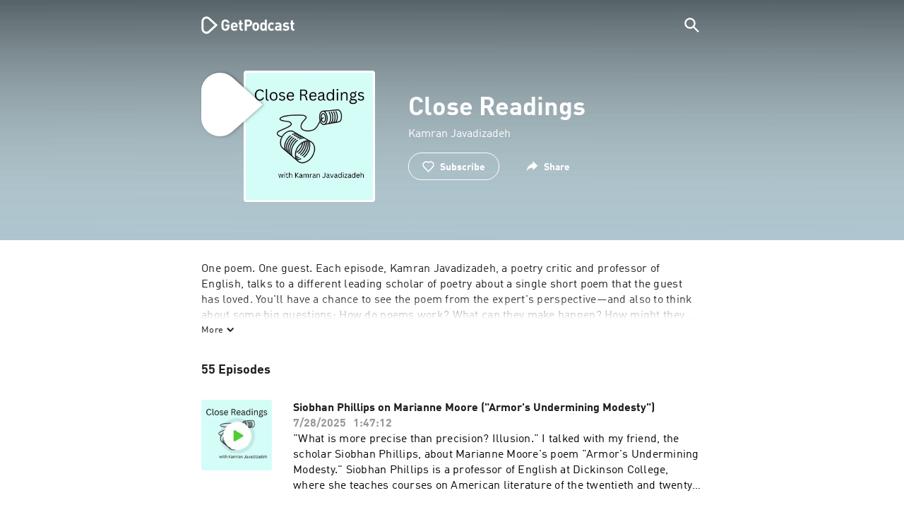

--- FILE ---
content_type: text/html; charset=utf-8
request_url: https://getpodcast.com/podcast/close-readings2
body_size: 32103
content:
<!DOCTYPE html><html lang="en"><head><meta name="next-font-preconnect" /><meta httpEquiv="X-UA-Compatible" content="IE=edge,chrome=1" /><meta name="viewport" content="width=device-width, initial-scale=1.0" /><meta charSet="utf-8" /><meta name="google" content="nopagereadaloud" /><link rel="shortcut icon" href="/assets/favicon.ico" /><link rel="apple-touch-icon" sizes="180x180" href="/assets/apple-touch-icon.png" /><link rel="icon" type="image/png" sizes="48x48" href="/assets/favicon-48x48.png" /><link rel="icon" type="image/png" sizes="32x32" href="/assets/favicon-32x32.png" /><link rel="icon" type="image/png" sizes="16x16" href="/assets/favicon-16x16.png" /><link rel="mask-icon" href="/assets/safari-pinned-tab.svg" color="#5bbad5" /><link rel="preload" href="/assets/fonts/DINWebPro.woff2" as="font" type="font/woff2" crossorigin /><link rel="preload" href="/assets/fonts/DINWebPro-Bold.woff2" as="font" type="font/woff2" crossorigin /><link rel="preload" href="/assets/images/square.png" as="image" /><meta name="msapplication-TileColor" content="#00aba9" /><meta name="google-site-verification" content="SPCausbI1cLetyY_iFCr3T2ZcAiEXhDcu_NFNeFCILE" /><script>
          window.startTime = Date.now();
          !function () { var e = function () { var e, t = "__tcfapiLocator", a = [], n = window; for (; n;) { try { if (n.frames[t]) { e = n; break } } catch (e) { } if (n === window.top) break; n = n.parent } e || (!function e() { var a = n.document, r = !!n.frames[t]; if (!r) if (a.body) { var i = a.createElement("iframe"); i.style.cssText = "display:none", i.name = t, a.body.appendChild(i) } else setTimeout(e, 5); return !r }(), n.__tcfapi = function () { for (var e, t = arguments.length, n = new Array(t), r = 0; r < t; r++)n[r] = arguments[r]; if (!n.length) return a; if ("setGdprApplies" === n[0]) n.length > 3 && 2 === parseInt(n[1], 10) && "boolean" == typeof n[3] && (e = n[3], "function" == typeof n[2] && n[2]("set", !0)); else if ("ping" === n[0]) { var i = { gdprApplies: e, cmpLoaded: !1, cmpStatus: "stub" }; "function" == typeof n[2] && n[2](i) } else a.push(n) }, n.addEventListener("message", (function (e) { var t = "string" == typeof e.data, a = {}; try { a = t ? JSON.parse(e.data) : e.data } catch (e) { } var n = a.__tcfapiCall; n && window.__tcfapi(n.command, n.version, (function (a, r) { var i = { __tcfapiReturn: { returnValue: a, success: r, callId: n.callId } }; t && (i = JSON.stringify(i)), e.source.postMessage(i, "*") }), n.parameter) }), !1)) }; "undefined" != typeof module ? module.exports = e : e() }();
          function UUID(){var x=(new Date).getTime();return"xxxxxxxx-xxxx-4xxx-yxxx-xxxxxxxxxxxx".replace(/[xy]/g,function(e){var t=(x+16*Math.random())%16|0;return x=Math.floor(x/16),("x"==e?t:3&t|8).toString(16)})}function setCookie(e,t,x){var n=new Date;n.setTime(n.getTime()+24*x*60*60*1e3);n="expires="+n.toUTCString();document.cookie=e+"="+t+";"+n+";path=/"}function readCookie(e){for(var t=e+"=",x=document.cookie.split(";"),n=0;n<x.length;n++){for(var o=x[n];" "==o.charAt(0);)o=o.substring(1,o.length);if(0==o.indexOf(t))return o.substring(t.length,o.length)}return null}var uuid,consentCookie=readCookie("authId");null===consentCookie&&setCookie("authId",uuid=UUID(),365);
          </script><script id="rnd_cmp" src="/assets/js/cmp/rnd.js?_=09112021" onLoad="initCMP()" async></script><script id="show-banner">
          function initCMP () {
              RND.CMP.initialize({
                debug: true,
                privacyLink: '/privacy-policy',
                privacyManagerId: 238149,
                languageDetection: true,
                allowedLanguages:  ['de', 'en', 'fr', 'es', 'pt', 'it', 'pl', 'da', 'sv'],
                fallbackLanguage: 'en',
                sp: {
                  config: {
                    baseEndpoint: 'https://cdn.privacy-mgmt.com'
                    ,propertyHref: 'https://getpodcast.com'
                  }
                }
              });
          }</script><style>
  a,abbr,acronym,address,applet,article,aside,audio,b,big,blockquote,body,canvas,caption,center,cite,code,dd,del,details,dfn,div,dl,dt,em,embed,fieldset,figcaption,figure,footer,form,h1,h2,h3,h4,h5,h6,header,hgroup,html,i,iframe,img,ins,kbd,label,legend,li,mark,menu,nav,object,ol,output,p,pre,q,ruby,s,samp,section,small,span,strike,strong,sub,summary,sup,table,tbody,td,tfoot,th,thead,time,tr,tt,u,ul,var,video{margin:0;padding:0;border:0;font-size:100%;vertical-align:baseline}:focus{outline:0}article,aside,details,figcaption,figure,footer,header,hgroup,menu,nav,section{display:block}body{line-height:1}ol,ul{list-style:none}blockquote,q{quotes:none}blockquote:after,blockquote:before,q:after,q:before{content:'';content:none}table{border-collapse:collapse;border-spacing:0}input[type=search]::-webkit-search-cancel-button,input[type=search]::-webkit-search-decoration,input[type=search]::-webkit-search-results-button,input[type=search]::-webkit-search-results-decoration{-webkit-appearance:none;-moz-appearance:none}input[type=search]{-webkit-appearance:none;-moz-appearance:none;-webkit-box-sizing:content-box;-moz-box-sizing:content-box;box-sizing:content-box}textarea{overflow:auto;vertical-align:top;resize:vertical}audio,canvas,video{display:inline-block;max-width:100%}audio:not([controls]){display:none;height:0}[hidden]{display:none}html{font-size:100%;-webkit-text-size-adjust:100%;-ms-text-size-adjust:100%}a:focus{outline:thin dotted}a:active,a:hover{outline:0}img{border:0;-ms-interpolation-mode:bicubic}figure{margin:0}form{margin:0}fieldset{border:1px solid silver;margin:0 2px;padding:.35em .625em .75em}legend{border:0;padding:0;white-space:normal}button,input,select,textarea{font-size:100%;margin:0;vertical-align:baseline}button,input{line-height:normal}button,select{text-transform:none}button,html input[type=button],input[type=reset],input[type=submit]{-webkit-appearance:button;cursor:pointer}button[disabled],html input[disabled]{cursor:default}input[type=checkbox],input[type=radio]{box-sizing:border-box;padding:0}input[type=search]{-webkit-appearance:textfield;-moz-box-sizing:content-box;-webkit-box-sizing:content-box;box-sizing:content-box}input[type=search]::-webkit-search-cancel-button,input[type=search]::-webkit-search-decoration{-webkit-appearance:none}button::-moz-focus-inner,input::-moz-focus-inner{border:0;padding:0}textarea{overflow:auto;vertical-align:top}table{border-collapse:collapse;border-spacing:0}button,html,input,select,textarea{color:#222}::-moz-selection{background:#b3d4fc;text-shadow:none}::selection{background:#b3d4fc;text-shadow:none}img{vertical-align:middle}fieldset{border:0;margin:0;padding:0}textarea{resize:vertical}.chromeframe{margin:.2em 0;background:#ccc;color:#000;padding:.2em 0}em{font-style:italic}strong{font-weight:700}*{box-sizing:border-box}

  @font-face {
    font-family: radio;
    src: local(
            '-apple-system,BlinkMacSystemFont,"Segoe UI",Roboto,"Helvetica Neue",Arial,sans-serif,"Apple Color Emoji","Segoe UI Emoji","Segoe UI Symbol","Noto Color Emoji"'
    ),
    url('/assets/fonts/DINWebPro.woff2') format('woff2');
    font-style: normal;
    font-weight: normal;
    font-display: swap;
    text-rendering: optimizeLegibility;
  }

  @font-face {
    font-family: radio;
    src: local(
            '-apple-system,BlinkMacSystemFont,"Segoe UI",Roboto,"Helvetica Neue",Arial,sans-serif,"Apple Color Emoji","Segoe UI Emoji","Segoe UI Symbol","Noto Color Emoji"'
    ),
    url('/assets/fonts/DINWebPro-Bold.woff2') format('woff2');
    font-style: normal;
    font-weight: bold;
    font-display: swap;
    text-rendering: optimizeLegibility;
  }

  body,
  input {
    font-family: radio;
    font-size: 14px;
    font-weight: normal;
    font-style: normal;
    font-stretch: normal;
    line-height: 1.43;
    letter-spacing: 0.25px;
    color: #1e1e1e;
    -webkit-overflow-scrolling: touch;
  }

  html,
  body {
    height: 100%;
    width: 100%;
  }

  .playbutton-stage {
    padding: 5px 0 0 5px;
  }
  .playbutton-stage .playbutton-styled {
    max-width: 70px !important;
  }
  .playbutton-stage .svgIcon svg {
    width: 70px;
    height: 70px;
  }

  .playbutton-cover {
    padding-left: 4px;
    padding-top: 4px;
  }
  .playbutton-cover .playbutton-styled {
    max-width: 50px !important;
  }
  .playbutton-cover .svgIcon svg {
    width: 50px;
    height: 50px;
  }

  .playbutton-sticky .playbutton-styled {
    max-width: 57px !important;
    
  }
  .playbutton-sticky .svgIcon svg {
    width: 57px;
    height: 57px;
  }
  
  @media (min-width: 768px) {
    .playbutton-sticky {
      padding-top: 4px;
    }
  }
  @media (max-width: 767px) {
    .playbutton-cover {
      padding-left: 2px;
      padding-top: 2px;
    }
    .playbutton-cover .playbutton-styled {
      max-width: 42px !important;
    }
    .playbutton-cover .svgIcon svg {
      width: 42px;
      height: 42px;
    }
    .playbutton-sticky .playbutton-styled {
      max-width: 40px !important;
    }
    .playbutton-sticky .svgIcon svg {
      width: 40px;
      height: 40px;
    } 
  }
</style><title>Close Readings podcast - Listen online for free</title><meta name="description" content="Listen to Close Readings podcast for free on GetPodcast. All podcasts at one glance. Discover online now." /><meta name="robots" content="index,follow,max-snippet:-1,max-image-preview:large" /><meta property="og:url" content="https://getpodcast.com/podcast/close-readings2" /><meta property="og:title" content="Close Readings" /><meta property="og:description" content="Listen to Close Readings on GetPodcast" /><meta property="og:type" content="website" /><meta property="og:site_name" content="GetPodcast" /><meta property="og:image" content="https://getpodcast.com/assets/images/splash/logo-1200x630.png" /><meta name="twitter:card" content="summary_large_image" /><meta name="twitter:title" content="Close Readings" /><meta name="twitter:description" content="Listen to Close Readings on GetPodcast" /><meta name="twitter:image" content="https://getpodcast.com/assets/images/splash/logo-1200x630.png" /><link rel="alternate" hrefLang="de-at" href="https://getpodcast.com/at/podcast/close-readings2" /><link rel="alternate" hrefLang="de-de" href="https://getpodcast.com/de/podcast/close-readings2" /><link rel="alternate" hrefLang="de" href="https://getpodcast.com/de/podcast/close-readings2" /><link rel="alternate" hrefLang="da" href="https://getpodcast.com/dk/podcast/close-readings2" /><link rel="alternate" hrefLang="es" href="https://getpodcast.com/es/podcast/close-readings2" /><link rel="alternate" hrefLang="fr" href="https://getpodcast.com/fr/podcast/close-readings2" /><link rel="alternate" hrefLang="en-gb" href="https://getpodcast.com/uk/podcast/close-readings2" /><link rel="alternate" hrefLang="it" href="https://getpodcast.com/it/podcast/close-readings2" /><link rel="alternate" hrefLang="pl" href="https://getpodcast.com/pl/podcast/close-readings2" /><link rel="alternate" hrefLang="pt" href="https://getpodcast.com/pt/podcast/close-readings2" /><link rel="alternate" hrefLang="sv" href="https://getpodcast.com/se/podcast/close-readings2" /><link rel="alternate" hrefLang="en-us" href="https://getpodcast.com/podcast/close-readings2" /><link rel="alternate" hrefLang="en" href="https://getpodcast.com/podcast/close-readings2" /><link rel="canonical" href="https://getpodcast.com/podcast/close-readings2" /><link rel="preload" href="https://podcast-images-prod.radio-assets.com/300/close-readings2.png?version=329bced9ac1c9f53893f53fa4e70f2bd8152c120" as="image" /><meta name="next-head-count" content="45" /><noscript data-n-css></noscript><script defer noModule src="/_next/static/chunks/polyfills-5cd94c89d3acac5f.js"></script><script src="/_next/static/chunks/webpack-4a1853a56933a9c7.js" defer></script><script src="/_next/static/chunks/framework-4cc980c1fc92f87d.js" defer></script><script src="/_next/static/chunks/main-07181bb3a1035316.js" defer></script><script src="/_next/static/chunks/pages/_app-97dd806ad24fd392.js" defer></script><script src="/_next/static/chunks/29107295-a2d0c8e72019a3ed.js" defer></script><script src="/_next/static/chunks/858-34a49e26c029909d.js" defer></script><script src="/_next/static/chunks/641-daa966751dca1081.js" defer></script><script src="/_next/static/chunks/pages/podcast/%5Bpodcast%5D-8c0d2ffdfff6c5f4.js" defer></script><script src="/_next/static/TLVfm-ZRIW0FvGABBmXx5/_buildManifest.js" defer></script><script src="/_next/static/TLVfm-ZRIW0FvGABBmXx5/_ssgManifest.js" defer></script><script src="/_next/static/TLVfm-ZRIW0FvGABBmXx5/_middlewareManifest.js" defer></script><style id="__jsx-2850323686">#nprogress{pointer-events:none;}#nprogress .bar{background:#64e646;position:fixed;z-index:9999;top:0;left:0;width:100%;height:2px;}#nprogress .peg{display:block;position:absolute;right:0px;width:100px;height:100%;box-shadow:0 0 10px #64e646,0 0 5px #64e646;opacity:1;-webkit-transform:rotate(3deg) translate(0px,-4px);-ms-transform:rotate(3deg) translate(0px,-4px);-webkit-transform:rotate(3deg) translate(0px,-4px);-ms-transform:rotate(3deg) translate(0px,-4px);transform:rotate(3deg) translate(0px,-4px);}#nprogress .spinner{display:block;position:fixed;z-index:1031;top:15px;right:15px;}#nprogress .spinner-icon{width:18px;height:18px;box-sizing:border-box;border:solid 2px transparent;border-top-color:#64e646;border-left-color:#64e646;border-radius:50%;-webkit-animation:nprogresss-spinner 400ms linear infinite;-webkit-animation:nprogress-spinner 400ms linear infinite;animation:nprogress-spinner 400ms linear infinite;}.nprogress-custom-parent{overflow:hidden;position:relative;}.nprogress-custom-parent #nprogress .spinner,.nprogress-custom-parent #nprogress .bar{position:absolute;}@-webkit-keyframes nprogress-spinner{0%{-webkit-transform:rotate(0deg);}100%{-webkit-transform:rotate(360deg);}}@-webkit-keyframes nprogress-spinner{0%{-webkit-transform:rotate(0deg);-ms-transform:rotate(0deg);transform:rotate(0deg);}100%{-webkit-transform:rotate(360deg);-ms-transform:rotate(360deg);transform:rotate(360deg);}}@keyframes nprogress-spinner{0%{-webkit-transform:rotate(0deg);-ms-transform:rotate(0deg);transform:rotate(0deg);}100%{-webkit-transform:rotate(360deg);-ms-transform:rotate(360deg);transform:rotate(360deg);}}</style><style data-styled data-styled-version="5.3.3">.iFtXGS{width:106px;vertical-align:middle;position:relative;}/*!sc*/
.iFtXGS path#icon{fill:#FFFFFF;}/*!sc*/
.iFtXGS path#text{fill:#FFFFFF;}/*!sc*/
@media (min-width:768px){.iFtXGS{width:132px;}}/*!sc*/
.ktXSIt{width:106px;vertical-align:middle;position:relative;}/*!sc*/
.ktXSIt path#icon{fill:#64E646;}/*!sc*/
.ktXSIt path#text{fill:#1E1E1E;}/*!sc*/
@media (min-width:768px){.ktXSIt{width:132px;}}/*!sc*/
data-styled.g1[id="Logo__SVG-sc-kn26s8-0"]{content:"iFtXGS,ktXSIt,"}/*!sc*/
.bwiwIZ{width:28px;height:28px;vertical-align:middle;outline:none;}/*!sc*/
.bwiwIZ:active{outline:none;}/*!sc*/
data-styled.g2[id="Icon__SVG-sc-pqbdkr-0"]{content:"bwiwIZ,"}/*!sc*/
.fryuta{-webkit-user-select:none;-moz-user-select:none;-ms-user-select:none;user-select:none;cursor:pointer;z-index:10;}/*!sc*/
.fryuta #close,.fryuta #search{stroke:#FFFFFF;}/*!sc*/
@media (min-width:768px){.fryuta{width:30px;height:30px;}}/*!sc*/
data-styled.g4[id="NavigationSearch__StyledIcon-sc-9nolk2-0"]{content:"fryuta,"}/*!sc*/
.fajCMX{position:relative;}/*!sc*/
data-styled.g6[id="NavigationSearch__Wrapper-sc-9nolk2-2"]{content:"fajCMX,"}/*!sc*/
.WWFqg{-webkit-transition:all ease-out 0.15s;transition:all ease-out 0.15s;display:-webkit-inline-box;display:-webkit-inline-flex;display:-ms-inline-flexbox;display:inline-flex;position:relative;padding-left:4px;z-index:9;}/*!sc*/
@media (min-width:768px){.WWFqg{height:30px;}}/*!sc*/
data-styled.g7[id="NavigationSearch__ButtonWrapper-sc-9nolk2-3"]{content:"WWFqg,"}/*!sc*/
.jVgKCw{display:-webkit-box;display:-webkit-flex;display:-ms-flexbox;display:flex;-webkit-align-items:center;-webkit-box-align:center;-ms-flex-align:center;align-items:center;}/*!sc*/
data-styled.g9[id="NavigationSearch__NoForm-sc-9nolk2-5"]{content:"jVgKCw,"}/*!sc*/
.eJcxag{max-width:710px;margin:0 auto;width:100%;}/*!sc*/
data-styled.g10[id="components__PageWrapper-sc-1nvrcl0-0"]{content:"eJcxag,"}/*!sc*/
.bYgKjR{-webkit-user-select:none;-moz-user-select:none;-ms-user-select:none;user-select:none;-webkit-backface-visibility:hidden;backface-visibility:hidden;-webkit-tap-highlight-color:transparent;-webkit-transition:all ease-out 0.15s;transition:all ease-out 0.15s;background-color:transparent;position:fixed;padding:0 20px;width:100%;height:60px;line-height:60px;z-index:1000;box-shadow:none;}/*!sc*/
@media (min-width:768px){.bYgKjR{height:70px;line-height:70px;}}/*!sc*/
data-styled.g12[id="Navigation__Wrapper-sc-uvqu1e-0"]{content:"bYgKjR,"}/*!sc*/
.gAMANT{margin:0 auto;width:100%;display:grid;grid-template-columns:106px auto;grid-template-rows:100%;grid-template-areas:logo . search;-webkit-align-items:center;-webkit-box-align:center;-ms-flex-align:center;align-items:center;}/*!sc*/
data-styled.g13[id="Navigation__Inner-sc-uvqu1e-1"]{content:"gAMANT,"}/*!sc*/
.gcGHxD{justify-self:end;top:1px;}/*!sc*/
data-styled.g14[id="Navigation__StyledSearch-sc-uvqu1e-2"]{content:"gcGHxD,"}/*!sc*/
.crfOsF:hover,.crfOsF:active,.crfOsF:focus{outline:0;}/*!sc*/
data-styled.g15[id="Navigation__LogoLink-sc-uvqu1e-3"]{content:"crfOsF,"}/*!sc*/
.dCYgVM{width:18px;height:18px;background-size:18px 18px;background-repeat:no-repeat;background-position:center;background-image:url( /assets/images/flags/en@1x.png );}/*!sc*/
@media (-webkit-min-device-pixel-ratio:2), ( min--moz-device-pixel-ratio:2), ( -o-min-device-pixel-ratio:2/1), ( min-device-pixel-ratio:2), ( min-resolution:192dpi), ( min-resolution:2dppx){.dCYgVM{background-image:url( /assets/images/flags/en@2x.png );}}/*!sc*/
@media (-webkit-min-device-pixel-ratio:3), ( min--moz-device-pixel-ratio:3), ( -o-min-device-pixel-ratio:3/1), ( min-device-pixel-ratio:3), ( min-resolution:384dpi), ( min-resolution:3dppx){.dCYgVM{background-image:url( /assets/images/flags/en@3x.png);}}/*!sc*/
data-styled.g16[id="CountryIcon-sc-1mwhrcq-0"]{content:"dCYgVM,"}/*!sc*/
.ktyzes{display:inline-block;text-align:center;-webkit-text-decoration:none;text-decoration:none;position:relative;z-index:0;padding-left:23px;}/*!sc*/
data-styled.g17[id="LanguagePicker__Label-sc-1kxex54-0"]{content:"ktyzes,"}/*!sc*/
.gwscSw{position:absolute;width:18px;height:18px;left:0;top:0;}/*!sc*/
data-styled.g18[id="LanguagePicker__StyledCountryIcon-sc-1kxex54-1"]{content:"gwscSw,"}/*!sc*/
.lpiikl{width:14px;height:14px;z-index:0;-webkit-transform:rotate(-90deg);-ms-transform:rotate(-90deg);transform:rotate(-90deg);position:relative;margin-left:5px;top:2px;}/*!sc*/
data-styled.g19[id="LanguagePicker__StyledChevron-sc-1kxex54-2"]{content:"lpiikl,"}/*!sc*/
.dcraAT{text-align:center;-webkit-text-decoration:none;text-decoration:none;color:#1E1E1E;-webkit-user-select:none;-moz-user-select:none;-ms-user-select:none;user-select:none;-webkit-tap-highlight-color:transparent;}/*!sc*/
.dcraAT:hover,.dcraAT:active,.dcraAT:focus{outline:0;}/*!sc*/
data-styled.g20[id="LanguagePicker__StyledLink-sc-1kxex54-3"]{content:"dcraAT,"}/*!sc*/
.hfrvzp{display:none;}/*!sc*/
@media (min-width:768px){.hfrvzp{display:inline-block;}}/*!sc*/
.fRrCPG{display:inline-block;}/*!sc*/
@media (min-width:768px){.fRrCPG{display:inline-block;}}/*!sc*/
data-styled.g21[id="AppLink__LinkApp-sc-54x8rf-0"]{content:"hfrvzp,fRrCPG,"}/*!sc*/
.hTgDSs{display:block;width:100%;text-align:center;}/*!sc*/
@media (min-width:768px){.hTgDSs{display:inherit;width:auto;padding-right:0;text-align:left;-webkit-box-pack:center;-webkit-justify-content:center;-ms-flex-pack:center;justify-content:center;-webkit-align-items:center;-webkit-box-align:center;-ms-flex-align:center;align-items:center;}.hTgDSs .AppLink-sc-54x8rf-2:first-child{margin-right:10px;}}/*!sc*/
data-styled.g24[id="AppLinks__Wrapper-sc-qg55x-0"]{content:"hTgDSs,"}/*!sc*/
.kuCzjq{-webkit-flex-shrink:0;-ms-flex-negative:0;flex-shrink:0;padding:50px 20px 90px 20px;background-color:rgba(240,240,240,0.6);}/*!sc*/
@media (min-width:768px){.kuCzjq{padding:50px 20px 110px 20px;}}/*!sc*/
data-styled.g25[id="Footer__Wrapper-sc-1hapenx-0"]{content:"kuCzjq,"}/*!sc*/
.HPTmn{font-size:16px;font-weight:bold;font-style:normal;font-stretch:normal;line-height:1.38;-webkit-letter-spacing:0.28px;-moz-letter-spacing:0.28px;-ms-letter-spacing:0.28px;letter-spacing:0.28px;text-align:center;}/*!sc*/
data-styled.g28[id="Footer__Main-sc-1hapenx-3"]{content:"HPTmn,"}/*!sc*/
.hKOoUz{font-weight:normal;}/*!sc*/
data-styled.g29[id="Footer__Secondary-sc-1hapenx-4"]{content:"hKOoUz,"}/*!sc*/
.voMYQ{position:relative;text-align:center;white-space:nowrap;}/*!sc*/
data-styled.g30[id="Footer__LinkItem-sc-1hapenx-5"]{content:"voMYQ,"}/*!sc*/
.eHHIBo{display:-webkit-box;display:-webkit-flex;display:-ms-flexbox;display:flex;-webkit-flex-wrap:wrap;-ms-flex-wrap:wrap;flex-wrap:wrap;width:100%;margin:50px auto;padding:0 5px;-webkit-box-pack:center;-webkit-justify-content:center;-ms-flex-pack:center;justify-content:center;}/*!sc*/
.eHHIBo .Footer__LinkItem-sc-1hapenx-5{padding:5px 10px;}/*!sc*/
@media (min-width:768px){.eHHIBo{margin:0 auto 0 0;width:auto;padding:0 0 0 5px;}.eHHIBo .Footer__LinkItem-sc-1hapenx-5{padding:0;}}/*!sc*/
data-styled.g31[id="Footer__Links-sc-1hapenx-6"]{content:"eHHIBo,"}/*!sc*/
.hvskIS{text-align:center;-webkit-text-decoration:none;text-decoration:none;color:#1E1E1E;-webkit-user-select:none;-moz-user-select:none;-ms-user-select:none;user-select:none;-webkit-tap-highlight-color:transparent;}/*!sc*/
.hvskIS:hover,.hvskIS:active,.hvskIS:focus{outline:0;}/*!sc*/
@media (min-width:768px){.hvskIS{margin-right:20px;}}/*!sc*/
data-styled.g32[id="Footer__StyledLink-sc-1hapenx-7"]{content:"hvskIS,"}/*!sc*/
.hChjHW{margin:0;padding:0;background:transparent;border:none;text-align:center;-webkit-text-decoration:none;text-decoration:none;font-size:inherit;font-family:inherit;color:#1E1E1E;-webkit-user-select:none;-moz-user-select:none;-ms-user-select:none;user-select:none;-webkit-tap-highlight-color:transparent;}/*!sc*/
.hChjHW:hover,.hChjHW:active,.hChjHW:focus{outline:0;}/*!sc*/
@media (min-width:768px){.hChjHW{margin-right:20px;}}/*!sc*/
data-styled.g33[id="Footer__StyledLinkLikeButton-sc-1hapenx-8"]{content:"hChjHW,"}/*!sc*/
.eaaKzR{display:-webkit-box;display:-webkit-flex;display:-ms-flexbox;display:flex;padding:0 5px;width:100%;-webkit-align-items:flex-end;-webkit-box-align:flex-end;-ms-flex-align:flex-end;align-items:flex-end;-webkit-box-pack:justify;-webkit-justify-content:space-between;-ms-flex-pack:justify;justify-content:space-between;}/*!sc*/
@media (min-width:768px){.eaaKzR{max-width:240px;margin:0 auto;padding:0 5px 0 20px;}}/*!sc*/
data-styled.g34[id="Footer__Legal-sc-1hapenx-9"]{content:"eaaKzR,"}/*!sc*/
.QJCCy{white-space:nowrap;text-align:center;-webkit-text-decoration:none;text-decoration:none;color:#1E1E1E;padding-right:20px;-webkit-user-select:none;-moz-user-select:none;-ms-user-select:none;user-select:none;-webkit-tap-highlight-color:transparent;}/*!sc*/
.QJCCy:hover,.QJCCy:active,.QJCCy:focus{outline:0;}/*!sc*/
data-styled.g35[id="Footer__Copyright-sc-1hapenx-10"]{content:"QJCCy,"}/*!sc*/
@media (min-width:768px){.bNufPO{display:-webkit-box;display:-webkit-flex;display:-ms-flexbox;display:flex;-webkit-align-items:flex-end;-webkit-box-align:flex-end;-ms-flex-align:flex-end;align-items:flex-end;-webkit-box-pack:justify;-webkit-justify-content:space-between;-ms-flex-pack:justify;justify-content:space-between;margin-top:40px;}}/*!sc*/
data-styled.g37[id="Footer__FooterLinks-sc-1hapenx-12"]{content:"bNufPO,"}/*!sc*/
.kFxaEa{text-align:center;padding-top:45px;}/*!sc*/
data-styled.g38[id="Footer__StyledAppLinks-sc-1hapenx-13"]{content:"kFxaEa,"}/*!sc*/
.hcePJY{margin-top:25px;}/*!sc*/
@media (min-width:768px){.hcePJY{margin-top:0;}}/*!sc*/
data-styled.g39[id="Logo__LogoContainer-sc-1zms5r-0"]{content:"hcePJY,"}/*!sc*/
.kHxrAE{min-height:100%;position:relative;}/*!sc*/
data-styled.g47[id="Page__Wrapper-sc-1ch93uo-0"]{content:"kHxrAE,"}/*!sc*/
.fzXDGp{min-height:100vh;display:-webkit-box;display:-webkit-flex;display:-ms-flexbox;display:flex;-webkit-flex-direction:column;-ms-flex-direction:column;flex-direction:column;-webkit-align-items:stretch;-webkit-box-align:stretch;-ms-flex-align:stretch;align-items:stretch;}/*!sc*/
data-styled.g48[id="Page-sc-1ch93uo-1"]{content:"fzXDGp,"}/*!sc*/
.ehtDuQ{-webkit-box-flex:1;-webkit-flex-grow:1;-ms-flex-positive:1;flex-grow:1;}/*!sc*/
data-styled.g49[id="Page__Main-sc-1ch93uo-2"]{content:"ehtDuQ,"}/*!sc*/
.iKbVVI:hover{-webkit-filter:drop-shadow(0 0 4px rgba(0,0,0,0.5));-webkit-filter:drop-shadow(0 0 4px rgba(0,0,0,0.5));filter:drop-shadow(0 0 4px rgba(0,0,0,0.5));}/*!sc*/
.iKbVVI:active{-webkit-filter:drop-shadow(0 0 4px rgba(0,0,0,1));-webkit-filter:drop-shadow(0 0 4px rgba(0,0,0,1));filter:drop-shadow(0 0 4px rgba(0,0,0,1));}/*!sc*/
@supports (-webkit-overflow-scrolling:touch){.iKbVVI:hover,.iKbVVI:active{-webkit-filter:none;-webkit-filter:none;filter:none;}}/*!sc*/
.iKbVVI .playbutton-styled{-webkit-animation:2s linear infinite svg-animation;animation:2s linear infinite svg-animation;fill:none;max-width:40px;}/*!sc*/
.iKbVVI > svg circle{display:block;fill:none;stroke:white;stroke-linecap:round;stroke-width:10px;}/*!sc*/
@media all and (-ms-high-contrast:none){.iKbVVI > svg circle{stroke-width:0;}}/*!sc*/
.iKbVVI > svg circle.animated{-webkit-animation:1.4s ease-in-out infinite both circle-animation;animation:1.4s ease-in-out infinite both circle-animation;stroke-dasharray:283;stroke-dashoffset:280;-webkit-transform-origin:50% 50%;-ms-transform-origin:50% 50%;transform-origin:50% 50%;}/*!sc*/
@-webkit-keyframes svg-animation{0%{-webkit-transform:rotateZ(0deg);-ms-transform:rotateZ(0deg);transform:rotateZ(0deg);}100%{-webkit-transform:rotateZ(360deg);-ms-transform:rotateZ(360deg);transform:rotateZ(360deg);}}/*!sc*/
@keyframes svg-animation{0%{-webkit-transform:rotateZ(0deg);-ms-transform:rotateZ(0deg);transform:rotateZ(0deg);}100%{-webkit-transform:rotateZ(360deg);-ms-transform:rotateZ(360deg);transform:rotateZ(360deg);}}/*!sc*/
@-webkit-keyframes circle-animation{0%,25%{stroke-dashoffset:280;-webkit-transform:rotate(0);-ms-transform:rotate(0);transform:rotate(0);}50%,75%{stroke-dashoffset:75;-webkit-transform:rotate(45deg);-ms-transform:rotate(45deg);transform:rotate(45deg);}100%{stroke-dashoffset:280;-webkit-transform:rotate(360deg);-ms-transform:rotate(360deg);transform:rotate(360deg);}}/*!sc*/
@keyframes circle-animation{0%,25%{stroke-dashoffset:280;-webkit-transform:rotate(0);-ms-transform:rotate(0);transform:rotate(0);}50%,75%{stroke-dashoffset:75;-webkit-transform:rotate(45deg);-ms-transform:rotate(45deg);transform:rotate(45deg);}100%{stroke-dashoffset:280;-webkit-transform:rotate(360deg);-ms-transform:rotate(360deg);transform:rotate(360deg);}}/*!sc*/
data-styled.g50[id="Toggle-sc-vfpwvg-0"]{content:"iKbVVI,"}/*!sc*/
.hLSXfg{width:100%;height:auto;border-radius:4px;background-size:cover;background-position:top center;background-repeat:no-repeat;background-color:#f0f0f0;box-shadow:0 0 10px 0 rgba(0,0,0,0);-webkit-transition:box-shadow linear 0.1s;transition:box-shadow linear 0.1s;position:relative;background-image:url("https://podcast-images-prod.radio-assets.com/300/close-readings2.png?version=329bced9ac1c9f53893f53fa4e70f2bd8152c120");}/*!sc*/
.ialYGk{width:100%;height:auto;border-radius:4px;background-size:cover;background-position:top center;background-repeat:no-repeat;background-color:#f0f0f0;box-shadow:0 0 10px 0 rgba(0,0,0,0);-webkit-transition:box-shadow linear 0.1s;transition:box-shadow linear 0.1s;position:relative;}/*!sc*/
data-styled.g52[id="Cover__CoverImage-sc-8sp4zu-1"]{content:"hLSXfg,ialYGk,"}/*!sc*/
.lhSQxY{width:100%;border-radius:4px;position:relative;-webkit-transition:box-shadow linear 0.1s;transition:box-shadow linear 0.1s;border:solid 3px #ffffff;}/*!sc*/
.lhSQxY .Cover__CoverImage-sc-8sp4zu-1{border-radius:0;}/*!sc*/
.zuTsf{width:100%;border-radius:4px;position:relative;-webkit-transition:box-shadow linear 0.1s;transition:box-shadow linear 0.1s;}/*!sc*/
data-styled.g53[id="Cover__CoverWrapper-sc-8sp4zu-2"]{content:"lhSQxY,zuTsf,"}/*!sc*/
.dpHJdL{background-color:#aec6cf;background-image:url(/assets/images/overlay/header.png);background-size:100% 100%;min-height:380px;padding-top:74px;padding-bottom:30px;-webkit-transition:background linear 0.5s;transition:background linear 0.5s;}/*!sc*/
@media (min-width:768px){.dpHJdL{min-height:340px;padding-top:100px;padding-bottom:30px;}}/*!sc*/
data-styled.g68[id="StageWrapper__Wrapper-sc-1qxjyh3-0"]{content:"dpHJdL,"}/*!sc*/
.bSBTOJ{margin-bottom:40px;position:relative;word-wrap:break-word;display:-webkit-box;-webkit-line-clamp:5;-webkit-box-orient:vertical;overflow:hidden;white-space:pre-wrap;}/*!sc*/
@media (min-width:768px){.bSBTOJ{-webkit-line-clamp:4;font-size:16px;line-height:1.38;-webkit-letter-spacing:0.28px;-moz-letter-spacing:0.28px;-ms-letter-spacing:0.28px;letter-spacing:0.28px;}}/*!sc*/
.bSBTOJ a{color:#1E1E1E;-webkit-transition:color linear .1s;transition:color linear .1s;}/*!sc*/
.bSBTOJ a:visited{color:#1E1E1E;}/*!sc*/
.bSBTOJ a:hover,.bSBTOJ a:active{color:#64E646;}/*!sc*/
.bSBTOJ p,.bSBTOJ ul,.bSBTOJ ol{margin-top:15px;margin-bottom:15px;}/*!sc*/
.bSBTOJ ul,.bSBTOJ ol{list-style-type:disc;list-style-position:inside;}/*!sc*/
.bSBTOJ ul li,.bSBTOJ ol li{padding-left:10px;}/*!sc*/
.bSBTOJ > :first-child{margin-top:0px;}/*!sc*/
.bSBTOJ > :last-child{margin-bottom:0px;}/*!sc*/
.bSBTOJ .loadingLines{margin-bottom:50px;}/*!sc*/
data-styled.g70[id="DescriptionContent-sc-5yqs0z-0"]{content:"bSBTOJ,"}/*!sc*/
.dtdxnF{-webkit-user-select:none;-moz-user-select:none;-ms-user-select:none;user-select:none;-webkit-tap-highlight-color:transparent;cursor:pointer;width:45px;height:45px;}/*!sc*/
.dtdxnF:hover,.dtdxnF:active,.dtdxnF:focus{outline:0;}/*!sc*/
@media (min-width:768px){.dtdxnF{width:57px;height:57px;}}/*!sc*/
data-styled.g75[id="EpisodeCover__ToggleButton-sc-qskan5-0"]{content:"dtdxnF,"}/*!sc*/
.dLfvcZ{position:absolute;width:100%;height:100%;z-index:100;display:-webkit-box;display:-webkit-flex;display:-ms-flexbox;display:flex;-webkit-box-pack:center;-webkit-justify-content:center;-ms-flex-pack:center;justify-content:center;-webkit-align-items:center;-webkit-box-align:center;-ms-flex-align:center;align-items:center;cursor:pointer;border-radius:4px;-webkit-transition:all linear 0.2s;transition:all linear 0.2s;}/*!sc*/
data-styled.g76[id="EpisodeCover__CoverButton-sc-qskan5-1"]{content:"dLfvcZ,"}/*!sc*/
.iRQdbT{width:100%;height:100%;}/*!sc*/
data-styled.g78[id="EpisodeListItem__Visual-sc-1ofbbx7-0"]{content:"iRQdbT,"}/*!sc*/
.gRFRIp{display:-webkit-box;display:-webkit-flex;display:-ms-flexbox;display:flex;padding-top:3px;}/*!sc*/
@media (min-width:768px){.gRFRIp{padding-top:1px;}}/*!sc*/
data-styled.g79[id="EpisodeListItem__Text-sc-1ofbbx7-1"]{content:"gRFRIp,"}/*!sc*/
.gyzhSv{font-size:16px;font-weight:bold;font-style:normal;font-stretch:normal;line-height:1.4;-webkit-letter-spacing:normal;-moz-letter-spacing:normal;-ms-letter-spacing:normal;letter-spacing:normal;text-align:left;color:#1E1E1E;}/*!sc*/
data-styled.g80[id="EpisodeListItem__EpisodeName-sc-1ofbbx7-2"]{content:"gyzhSv,"}/*!sc*/
.eRcJhA{word-break:break-word;line-height:1.4;cursor:pointer;color:#000;display:-webkit-box;-webkit-line-clamp:10;-webkit-box-orient:vertical;overflow:hidden;max-width:100%;}/*!sc*/
@media (min-width:768px){.eRcJhA{font-size:16px;line-height:1.4;-webkit-line-clamp:4;}}/*!sc*/
.eRcJhA a{color:#1E1E1E;-webkit-transition:color linear .1s;transition:color linear .1s;}/*!sc*/
.eRcJhA a:visited{color:#1E1E1E;}/*!sc*/
.eRcJhA a:hover,.eRcJhA a:active{color:#64E646;}/*!sc*/
.eRcJhA p,.eRcJhA ul,.eRcJhA ol{margin-top:15px;margin-bottom:15px;}/*!sc*/
.eRcJhA ul,.eRcJhA ol{list-style-type:disc;list-style-position:inside;}/*!sc*/
.eRcJhA ul li,.eRcJhA ol li{padding-left:10px;}/*!sc*/
.eRcJhA > :first-child{margin-top:0px;}/*!sc*/
.eRcJhA > :last-child{margin-bottom:0px;}/*!sc*/
.eRcJhA .loadingLines{margin-bottom:50px;}/*!sc*/
data-styled.g81[id="EpisodeListItem__EpisodeDescription-sc-1ofbbx7-3"]{content:"eRcJhA,"}/*!sc*/
.hOLcyk{display:-webkit-box;display:-webkit-flex;display:-ms-flexbox;display:flex;}/*!sc*/
data-styled.g82[id="EpisodeListItem__EpisodeMetaList-sc-1ofbbx7-4"]{content:"hOLcyk,"}/*!sc*/
.hBjlcE{font-size:16px;font-weight:bold;font-style:normal;font-stretch:normal;line-height:1.4;-webkit-letter-spacing:normal;-moz-letter-spacing:normal;-ms-letter-spacing:normal;letter-spacing:normal;text-align:left;color:#1E1E1E;color:#989898;margin-right:10px;}/*!sc*/
data-styled.g83[id="EpisodeListItem__EpisodeMeta-sc-1ofbbx7-5"]{content:"hBjlcE,"}/*!sc*/
.etryi{-webkit-user-select:none;-moz-user-select:none;-ms-user-select:none;user-select:none;-webkit-tap-highlight-color:transparent;display:inline-block;-webkit-text-decoration:none;text-decoration:none;}/*!sc*/
.etryi:hover,.etryi:active,.etryi:focus{outline:0;}/*!sc*/
data-styled.g84[id="EpisodeListItem__EpisodeLink-sc-1ofbbx7-6"]{content:"etryi,"}/*!sc*/
.cjRilX{display:grid;grid-template-columns:80px auto;grid-column-gap:20px;margin-bottom:30px;-webkit-align-items:center;-webkit-box-align:center;-ms-flex-align:center;align-items:center;justify-items:start;}/*!sc*/
@media (min-width:768px){.cjRilX{grid-template-columns:100px auto;grid-column-gap:30px;}}/*!sc*/
.cjRilX:hover .EpisodeCover-sc-qskan5-2{box-shadow:0 0 10px 0 rgba(0,0,0,0.5);}/*!sc*/
.cjRilX:active .EpisodeCover-sc-qskan5-2{box-shadow:0 0 10px 0 #000000;}/*!sc*/
data-styled.g85[id="EpisodeListItem__Wrapper-sc-1ofbbx7-7"]{content:"cjRilX,"}/*!sc*/
.hEiCcl{border-radius:4px;border:solid 1px #1e1e1e;padding:20px 20px 20px 20px;margin-bottom:40px;}/*!sc*/
@media (min-width:768px){.hEiCcl{padding:30px 30px 30px 30px;margin-top:20px;margin-bottom:35px;}}/*!sc*/
data-styled.g86[id="EpisodeList__Wrapper-sc-7k8d2n-0"]{content:"hEiCcl,"}/*!sc*/
.ddkvFf{text-align:left;}/*!sc*/
@media (min-width:768px){.ddkvFf{font-size:16px;line-height:1.5;-webkit-letter-spacing:normal;-moz-letter-spacing:normal;-ms-letter-spacing:normal;letter-spacing:normal;}}/*!sc*/
data-styled.g87[id="EpisodeList__Paragraph-sc-7k8d2n-1"]{content:"ddkvFf,"}/*!sc*/
.dOuPOs{height:28px;top:3px;left:0;position:absolute;-webkit-filter:drop-shadow(2px 0 2px rgba(0,0,0,0.3));-webkit-filter:drop-shadow(2px 0 2px rgba(0,0,0,0.3));filter:drop-shadow(2px 0 2px rgba(0,0,0,0.3));}/*!sc*/
.dOuPOs path{fill:#64E646;}/*!sc*/
@media (min-width:768px){.dOuPOs{height:38px;}}/*!sc*/
data-styled.g88[id="EpisodeList__StyledBubble-sc-7k8d2n-2"]{content:"dOuPOs,"}/*!sc*/
.fdFzRy{display:-webkit-box;display:-webkit-flex;display:-ms-flexbox;display:flex;}/*!sc*/
data-styled.g89[id="EpisodeList__Content-sc-7k8d2n-3"]{content:"fdFzRy,"}/*!sc*/
.hnTEWy{padding-right:16px;padding-left:18px;position:relative;}/*!sc*/
.hnTEWy .Cover__CoverWrapper-sc-8sp4zu-2{width:62px;height:62px;}/*!sc*/
@media (min-width:768px){.hnTEWy{padding-left:24px;padding-right:25px;}.hnTEWy .Cover__CoverWrapper-sc-8sp4zu-2{width:86px;height:86px;}}/*!sc*/
data-styled.g90[id="EpisodeList__Visual-sc-7k8d2n-4"]{content:"hnTEWy,"}/*!sc*/
.gKbRrO{padding-top:4px;text-align:right;}/*!sc*/
data-styled.g91[id="EpisodeList__Text-sc-7k8d2n-5"]{content:"gKbRrO,"}/*!sc*/
.jxdKgy{text-align:right;padding:15px 0 0 0;}/*!sc*/
@media (min-width:768px){.jxdKgy{display:-webkit-box;display:-webkit-flex;display:-ms-flexbox;display:flex;-webkit-box-pack:justify;-webkit-justify-content:space-between;-ms-flex-pack:justify;justify-content:space-between;-webkit-align-items:center;-webkit-box-align:center;-ms-flex-align:center;align-items:center;}}/*!sc*/
data-styled.g92[id="EpisodeList__Footer-sc-7k8d2n-6"]{content:"jxdKgy,"}/*!sc*/
.cskNzI{font-size:24px;font-weight:bold;font-style:normal;font-stretch:normal;line-height:1.33;-webkit-letter-spacing:normal;-moz-letter-spacing:normal;-ms-letter-spacing:normal;letter-spacing:normal;text-align:center;color:#1E1E1E;}/*!sc*/
@media (min-width:768px){.cskNzI{font-size:36px;line-height:1.17;}}/*!sc*/
data-styled.g93[id="Headline-sc-vutl6b-0"]{content:"cskNzI,"}/*!sc*/
.GgwXQ{font-size:16px;text-align:left;}/*!sc*/
data-styled.g94[id="Headline__HeadlineSmall-sc-vutl6b-1"]{content:"GgwXQ,"}/*!sc*/
.jQImDU{margin-bottom:30px;}/*!sc*/
@media (min-width:768px){.jQImDU{font-size:18px;line-height:1.33;}}/*!sc*/
data-styled.g96[id="EpisodeCollection__Title-sc-2kw65r-1"]{content:"jQImDU,"}/*!sc*/
.diKkok{padding:3px 30px 0 30px;display:inline-block;border-radius:24px;line-height:32px;font-style:normal;font-stretch:normal;-webkit-letter-spacing:normal;-moz-letter-spacing:normal;-ms-letter-spacing:normal;letter-spacing:normal;-webkit-font-smoothing:antialiased;-moz-osx-font-smoothing:grayscale;}/*!sc*/
data-styled.g97[id="Button__Inner-sc-1xnxnyo-0"]{content:"diKkok,"}/*!sc*/
.jbwdfX{cursor:pointer;font-weight:bold;font-style:normal;font-stretch:normal;-webkit-letter-spacing:0.28px;-moz-letter-spacing:0.28px;-ms-letter-spacing:0.28px;letter-spacing:0.28px;text-align:center;-webkit-user-select:none;-moz-user-select:none;-ms-user-select:none;user-select:none;color:#ffffff;display:inline-block;border-radius:24px;background-color:transparent;opacity:1;-webkit-user-select:none;-moz-user-select:none;-ms-user-select:none;user-select:none;-webkit-tap-highlight-color:transparent;}/*!sc*/
.jbwdfX:hover,.jbwdfX:active,.jbwdfX:focus{outline:0;}/*!sc*/
.jzslzn{cursor:pointer;font-weight:bold;font-style:normal;font-stretch:normal;-webkit-letter-spacing:0.28px;-moz-letter-spacing:0.28px;-ms-letter-spacing:0.28px;letter-spacing:0.28px;text-align:center;-webkit-user-select:none;-moz-user-select:none;-ms-user-select:none;user-select:none;color:#1e1e1e;display:inline-block;border-radius:24px;background-color:transparent;opacity:1;-webkit-user-select:none;-moz-user-select:none;-ms-user-select:none;user-select:none;-webkit-tap-highlight-color:transparent;}/*!sc*/
.jzslzn:hover,.jzslzn:active,.jzslzn:focus{outline:0;}/*!sc*/
data-styled.g98[id="Button__WrapperNaked-sc-1xnxnyo-1"]{content:"jbwdfX,jzslzn,"}/*!sc*/
.icurFG{border:solid 1px #ffffff;background-color:transparent;}/*!sc*/
.icurFG .Button__Inner-sc-1xnxnyo-0{border:solid 1px transparent;}/*!sc*/
.icurFG .Button__Inner-sc-1xnxnyo-0:hover{border:solid 1px #ffffff;}/*!sc*/
.egvfOS{border:solid 1px #1e1e1e;background-color:#ffffff;}/*!sc*/
.egvfOS .Button__Inner-sc-1xnxnyo-0{border:solid 1px #ffffff;}/*!sc*/
.egvfOS .Button__Inner-sc-1xnxnyo-0:hover{border:solid 1px #1e1e1e;}/*!sc*/
data-styled.g99[id="Button__Wrapper-sc-1xnxnyo-2"]{content:"icurFG,egvfOS,"}/*!sc*/
.dWqFVU{border-radius:20px;padding:3px 18px 0 15px;font-size:14px;}/*!sc*/
.dWqFVU .Button__IconFavorite-sc-1xnxnyo-4,.dWqFVU .Button__IconShare-sc-1xnxnyo-5{position:relative;top:-1px;margin-right:5px;width:23px;height:23px;}/*!sc*/
.dWqFVU .Button__IconFavorite-sc-1xnxnyo-4 path{stroke:#fff;}/*!sc*/
.dWqFVU .Button__IconShare-sc-1xnxnyo-5 path{stroke:#fff;fill:#fff;}/*!sc*/
data-styled.g103[id="Button__InnerSubscribe-sc-1xnxnyo-6"]{content:"dWqFVU,"}/*!sc*/
.hBQGrV{width:100%;padding:10px 0;text-align:center;}/*!sc*/
data-styled.g106[id="EpisodeList__ButtonWrapper-sc-pvc5wr-0"]{content:"hBQGrV,"}/*!sc*/
.cvWuvm{-webkit-user-select:none;-moz-user-select:none;-ms-user-select:none;user-select:none;-webkit-tap-highlight-color:transparent;display:inline-block;}/*!sc*/
.cvWuvm:hover,.cvWuvm:active,.cvWuvm:focus{outline:0;}/*!sc*/
data-styled.g138[id="Share__Wrapper-sc-av8l82-0"]{content:"cvWuvm,"}/*!sc*/
.dlnIYj{width:146px;height:146px;position:relative;margin:0 auto;}/*!sc*/
@media (min-width:768px){.dlnIYj{width:186px;height:186px;}}/*!sc*/
data-styled.g144[id="PodcastStageVisual__Visual-sc-134ucyj-0"]{content:"dlnIYj,"}/*!sc*/
.iGNEfW{height:70px;top:3px;left:-45px;position:absolute;-webkit-filter:drop-shadow(2px 0 2px rgba(0,0,0,0.3));-webkit-filter:drop-shadow(2px 0 2px rgba(0,0,0,0.3));filter:drop-shadow(2px 0 2px rgba(0,0,0,0.3));}/*!sc*/
@media (min-width:768px){.iGNEfW{height:90px;left:-60px;}}/*!sc*/
data-styled.g145[id="PodcastStageVisual__StyledBubble-sc-134ucyj-1"]{content:"iGNEfW,"}/*!sc*/
.diSECI{padding:20px 0;}/*!sc*/
@media (min-width:768px){.diSECI{padding:0 0 15px 0;}}/*!sc*/
data-styled.g146[id="PodcastStageText__Text-sc-cxk33j-0"]{content:"diSECI,"}/*!sc*/
.jBLIeR{font-size:20px;font-weight:bold;font-style:normal;font-stretch:normal;line-height:1.2;-webkit-letter-spacing:normal;-moz-letter-spacing:normal;-ms-letter-spacing:normal;letter-spacing:normal;color:#ffffff;text-align:center;padding:0 20px;}/*!sc*/
@media (min-width:768px){.jBLIeR{font-size:36px;line-height:1.17;text-align:left;padding:0;}}/*!sc*/
data-styled.g147[id="PodcastStageText__Name-sc-cxk33j-1"]{content:"jBLIeR,"}/*!sc*/
.dykWLz{line-height:1.57;-webkit-letter-spacing:normal;-moz-letter-spacing:normal;-ms-letter-spacing:normal;letter-spacing:normal;color:#ffffff;margin-top:5px;text-align:center;}/*!sc*/
@media (min-width:768px){.dykWLz{text-align:left;font-size:16px;font-weight:normal;font-style:normal;font-stretch:normal;line-height:1.38;-webkit-letter-spacing:normal;-moz-letter-spacing:normal;-ms-letter-spacing:normal;letter-spacing:normal;}}/*!sc*/
data-styled.g148[id="PodcastStageText__Author-sc-cxk33j-2"]{content:"dykWLz,"}/*!sc*/
.eCEuOe{text-align:center;}/*!sc*/
.eCEuOe .Button__ButtonSubscribe-sc-1xnxnyo-7{margin-right:20px;}/*!sc*/
@media (min-width:768px){.eCEuOe{text-align:left;}}/*!sc*/
data-styled.g155[id="PodcastStageButtons__Buttons-sc-1vnowgy-0"]{content:"eCEuOe,"}/*!sc*/
.fQworh{width:100%;max-width:710px;margin:0 auto;}/*!sc*/
@media (min-width:768px){.fQworh{display:grid;-webkit-align-items:center;-webkit-box-align:center;-ms-flex-align:center;align-items:center;grid-template-columns:220px auto;grid-gap:30px;padding-left:43px;}}/*!sc*/
data-styled.g156[id="PodcastStage__Inner-sc-1mek0ao-0"]{content:"fQworh,"}/*!sc*/
@media (min-width:768px){.gZBusf{text-align:left;}}/*!sc*/
data-styled.g157[id="PodcastStage__Content-sc-1mek0ao-1"]{content:"gZBusf,"}/*!sc*/
.gTwNrf{padding:30px 20px;}/*!sc*/
data-styled.g158[id="podcast__Wrapper-sc-i7l1mf-0"]{content:"gTwNrf,"}/*!sc*/
</style></head><body><div id="__next"><script type="cmp-managed" data-vendor-id="5ea2d4894e5aa15059fde8a0" data-vendor-name="Google Tag Manager">
                (function (w, d, s, l, i) {
                w[l] = w[l] || [];
                w[l].push({'gtm.start': new Date().getTime(), event: 'gtm.js'});
                var f = d.getElementsByTagName(s)[0], j = d.createElement(s), dl = l != 'dataLayer' ? '&l=' + l : '';
                j.async = true;
                j.src = '//www.googletagmanager.com/gtm.js?id=' + i + dl;
                f.parentNode.insertBefore(j, f);
              })(window, document, 'script', 'dataLayer', 'GTM-PLSDF2Q');
              </script><div id="content" class="Page__Wrapper-sc-1ch93uo-0 kHxrAE"><div data-testid="navigation-bar" class="Navigation__Wrapper-sc-uvqu1e-0 bYgKjR"><div class="components__PageWrapper-sc-1nvrcl0-0 Navigation__Inner-sc-uvqu1e-1 eJcxag gAMANT"><a data-testid="logo-link" title="Listen to podcasts on getpodcast.com" aria-label="GetPodcast" href="/" class="Navigation__LogoLink-sc-uvqu1e-3 crfOsF"><svg viewBox="0 0 261 48" xmlns="http://www.w3.org/2000/svg" class="Logo__SVG-sc-kn26s8-0 iFtXGS"><g fill="none"><path id="text" d="M75.988 36.007c-2.414 2.502-5.293 3.433-8.513 3.433-3.301 0-6.013-1.185-8.128-3.302-3.047-3.047-2.967-6.822-2.967-12.029s-.087-8.982 2.967-12.029c2.115-2.116 4.74-3.302 8.128-3.302 6.986 0 10.541 4.575 11.348 9.658h-5.925c-.676-2.836-2.413-4.407-5.423-4.407-1.607 0-2.923.633-3.774 1.607-1.141 1.273-1.44 2.67-1.44 8.473 0 5.804.299 7.244 1.44 8.516.851.975 2.16 1.571 3.774 1.571 1.78 0 3.22-.632 4.195-1.694.974-1.098 1.352-2.458 1.352-4.022v-1.142h-5.547v-4.916h11.392v4.407c0 4.35-.763 6.975-2.879 9.178zm12.083-6.137c0 2.835 1.738 4.915 4.828 4.915 2.413 0 3.598-.676 4.994-2.072l3.344 3.265c-2.246 2.247-4.405 3.477-8.382 3.477-5.213 0-10.207-2.371-10.207-11.31 0-7.2 3.896-11.265 9.61-11.265 6.144 0 9.612 4.495 9.612 10.545v2.459H88.071v-.015zm7.881-6.146c-.596-1.317-1.818-2.291-3.686-2.291-1.868 0-3.09.974-3.686 2.29-.342.808-.465 1.397-.509 2.372h8.383c-.037-.975-.168-1.564-.502-2.371zm17.288 15.461c-4.492 0-6.397-3.178-6.397-6.312V21.942h-2.327v-4.197h2.327v-6.523h5.503v6.523h3.897v4.197h-3.897V32.53c0 1.273.596 1.993 1.905 1.993h1.992v4.661h-3.002zm19.092-11.352h-4.878v11.352h-5.89V9.025h10.768c6.223 0 9.953 4.277 9.953 9.404s-3.722 9.404-9.953 9.404zm-.29-13.557h-4.58v8.262h4.58c2.667 0 4.361-1.65 4.361-4.109 0-2.458-1.694-4.153-4.362-4.153zm27.313 22.451c-1.352 1.44-3.598 2.713-6.863 2.713-3.257 0-5.46-1.273-6.82-2.713-1.991-2.072-2.5-4.574-2.5-8.603 0-3.986.509-6.48 2.5-8.56 1.353-1.44 3.556-2.713 6.82-2.713 3.265 0 5.504 1.273 6.863 2.713 1.992 2.072 2.501 4.574 2.501 8.56 0 4.029-.509 6.53-2.5 8.603zm-4.274-13.934c-.633-.633-1.484-.975-2.581-.975-1.098 0-1.905.342-2.538.975-1.141 1.142-1.272 3.047-1.272 5.338 0 2.29.124 4.24 1.272 5.382.633.632 1.44.974 2.538.974 1.097 0 1.948-.342 2.58-.974 1.142-1.142 1.273-3.091 1.273-5.382 0-2.291-.131-4.196-1.272-5.338zm23.009 16.392v-2.072c-1.526 1.694-3.133 2.327-5.46 2.327-2.158 0-4.194-.764-5.423-1.993-2.203-2.203-2.246-6.014-2.246-9.323 0-3.31.043-7.077 2.246-9.28 1.229-1.23 3.22-1.993 5.38-1.993 2.247 0 3.94.596 5.38 2.204V9.025h5.504v30.168h-5.38v-.008zm-3.896-17.367c-3.3 0-3.73 2.713-3.73 6.313 0 3.6.422 6.356 3.73 6.356 3.3 0 3.766-2.756 3.766-6.356s-.465-6.313-3.766-6.313zM196.71 39.44c-4.406 0-9.866-2.37-9.866-11.31 0-8.937 5.46-11.265 9.866-11.265 3.046 0 5.336.931 7.284 2.968l-3.73 3.73c-1.14-1.228-2.115-1.738-3.554-1.738-1.316 0-2.327.466-3.134 1.44-.85 1.062-1.228 2.546-1.228 4.873 0 2.327.378 3.855 1.228 4.917.807.974 1.825 1.44 3.134 1.44 1.44 0 2.413-.51 3.555-1.739l3.73 3.688c-1.949 2.021-4.232 2.996-7.285 2.996zm22.414-.255V37.28c-1.483 1.484-2.88 2.116-5.424 2.116-2.5 0-4.318-.632-5.634-1.949-1.185-1.229-1.818-3.01-1.818-4.96 0-3.52 2.414-6.4 7.54-6.4h5.205V24.99c0-2.414-1.185-3.476-4.108-3.476-2.115 0-3.09.509-4.231 1.825l-3.519-3.433c2.16-2.37 4.275-3.047 7.961-3.047 6.18 0 9.4 2.626 9.4 7.797v14.53h-5.372zM219 29.87h-4.362c-1.992 0-3.09.931-3.09 2.502 0 1.527 1.018 2.545 3.177 2.545 1.527 0 2.501-.123 3.475-1.061.597-.553.807-1.44.807-2.793V29.87H219zm18.074 9.57c-3.475 0-6.609-.378-9.4-3.178l3.598-3.6c1.825 1.825 4.195 2.073 5.889 2.073 1.905 0 3.897-.633 3.897-2.291 0-1.099-.596-1.862-2.327-2.037l-3.475-.342c-3.984-.378-6.434-2.116-6.434-6.181 0-4.575 4.02-7.033 8.514-7.033 3.431 0 6.31.596 8.426 2.582l-3.388 3.432c-1.273-1.141-3.22-1.483-5.126-1.483-2.203 0-3.133 1.018-3.133 2.116 0 .807.342 1.738 2.29 1.906l3.475.341c4.362.422 6.565 2.757 6.565 6.48-.007 4.888-4.158 7.215-9.371 7.215zm20.604-.255c-4.486 0-6.398-3.178-6.398-6.312V21.942h-2.327v-4.197h2.327v-6.523h5.503v6.523h3.897v4.197h-3.897V32.53c0 1.273.596 1.993 1.905 1.993h1.992v4.661h-3.002z"></path><path id="icon" d="M14.482 6.255a8.32 8.32 0 015.57 2.13l10.585 9.513 6.892 6.197-6.9 6.196-2.057 1.847-2.777 2.495-5.758 5.17a8.34 8.34 0 01-5.57 2.139c-1.17 0-2.311-.24-3.387-.72a8.337 8.337 0 01-4.937-7.607V14.589a8.333 8.333 0 014.937-7.607 8.341 8.341 0 013.402-.727zm0-5.659A13.985 13.985 0 00.502 14.59v19.033c0 5.52 3.25 10.53 8.288 12.778a13.961 13.961 0 0015.042-2.37l5.758-5.172 2.777-2.494 2.057-1.848L46.006 24.11 34.417 13.695 23.832 4.182a13.997 13.997 0 00-9.35-3.586z"></path></g></svg></a><div data-testid="navigation-search" class="NavigationSearch__Wrapper-sc-9nolk2-2 fajCMX Navigation__StyledSearch-sc-uvqu1e-2 gcGHxD"><div data-testid="navigation-search-collapsed" class="NavigationSearch__NoForm-sc-9nolk2-5 jVgKCw"><div data-testid="navigation-search-expand-button" class="NavigationSearch__ButtonWrapper-sc-9nolk2-3 WWFqg"><svg viewBox="0 0 28 28" xmlns="http://www.w3.org/2000/svg" class="Icon__SVG-sc-pqbdkr-0 bwiwIZ NavigationSearch__StyledIcon-sc-9nolk2-0 fryuta"><path id="search" fill="none" stroke="#FFFFFF" stroke-width="2.2" d="M11.188 17.375a6.187 6.187 0 110-12.375 6.187 6.187 0 010 12.375zm4.5-1.688l6.75 6.75-6.75-6.75z"></path></svg></div></div></div></div></div><div class="Page-sc-1ch93uo-1 fzXDGp"><div class="Page__Main-sc-1ch93uo-2 ehtDuQ"><div data-testid="podcast-stage" type="0" color="#aec6cf" class="StageWrapper__Wrapper-sc-1qxjyh3-0 dpHJdL"><div class="PodcastStage__Inner-sc-1mek0ao-0 fQworh"><div data-testid="podcast-stage-visual" class="PodcastStageVisual__Visual-sc-134ucyj-0 dlnIYj"><div data-testid="podcast-stage-cover" class="Cover__CoverWrapper-sc-8sp4zu-2 lhSQxY"><div class="Cover__Wrapper-sc-8sp4zu-0 eWtuet"><img data-testid="cover-image" alt="Close Readings podcast" data-image="https://podcast-images-prod.radio-assets.com/300/close-readings2.png?version=329bced9ac1c9f53893f53fa4e70f2bd8152c120" src="/assets/images/square.png" width="210" height="210" loading="lazy" class="Cover__CoverImage-sc-8sp4zu-1 hLSXfg" /></div></div><svg xmlns="http://www.w3.org/2000/svg" viewBox="0 0 145 150" class="PodcastStageVisual__StyledBubble-sc-134ucyj-1 iGNEfW"><path fill="#FFFFFF" d="M144.69 75.262L71.975 140.11l-.047-.045A43.874 43.874 0 0144.056 150C19.725 150 0 130.275 0 105.944V44.056C0 19.725 19.725 0 44.056 0c11.813 0 22.54 4.65 30.45 12.217l70.184 63.045z"></path></svg></div><div class="PodcastStage__Content-sc-1mek0ao-1 gZBusf"><div class="PodcastStageText__Text-sc-cxk33j-0 diSECI"><h1 data-testid="podcast-name" class="PodcastStageText__Name-sc-cxk33j-1 jBLIeR">Close Readings</h1><h2 data-testid="podcast-author" class="PodcastStageText__Author-sc-cxk33j-2 dykWLz">Kamran Javadizadeh</h2></div><div class="PodcastStageButtons__Buttons-sc-1vnowgy-0 eCEuOe"><a data-testid="subscribe-button" class="Button__WrapperNaked-sc-1xnxnyo-1 Button__Wrapper-sc-1xnxnyo-2 jbwdfX icurFG Button__ButtonSubscribe-sc-1xnxnyo-7 fvAbOf"><span class="Button__Inner-sc-1xnxnyo-0 Button__InnerSubscribe-sc-1xnxnyo-6 diKkok dWqFVU"><svg viewBox="0 0 28 28" xmlns="http://www.w3.org/2000/svg" class="Icon__SVG-sc-pqbdkr-0 bwiwIZ Button__IconFavorite-sc-1xnxnyo-4 epYtZR"><path id="favorite" fill="none" stroke="#FFFFFF" stroke-width="2" d="M17.737 6c1.344 0 2.688.524 3.717 1.572 2.063 2.104 2.111 5.496-.158 7.822L14 22.875c-.71-.728-4.762-4.884-7.296-7.48-2.27-2.327-2.221-5.719-.158-7.823A5.189 5.189 0 0110.263 6c1.354 0 2.707.531 3.737 1.593A5.19 5.19 0 0117.737 6z"></path></svg>Subscribe</span></a><div class="Share__Wrapper-sc-av8l82-0 cvWuvm"><a data-testid="share-button" class="Button__WrapperNaked-sc-1xnxnyo-1 jbwdfX"><span class="Button__Inner-sc-1xnxnyo-0 Button__InnerSubscribe-sc-1xnxnyo-6 diKkok dWqFVU"><svg viewBox="0 0 28 28" xmlns="http://www.w3.org/2000/svg" class="Icon__SVG-sc-pqbdkr-0 bwiwIZ Button__IconShare-sc-1xnxnyo-5 gJjIhJ"><path id="share" fill="#FFFFFF" d="M23 13.125L15.5 6v4C8.5 11 6 16 5 21c2.5-3.5 5.5-5.1 10.5-5.1V20l7.5-6.875z"></path></svg>Share</span></a></div></div></div></div></div><div class="podcast__Wrapper-sc-i7l1mf-0 gTwNrf"><div class="components__PageWrapper-sc-1nvrcl0-0 eJcxag"><div id="description-container" class="Paragraph-sc-mkecgk-0 DescriptionContent-sc-5yqs0z-0 iIcFUx bSBTOJ"><p>One poem. One guest. Each episode, Kamran Javadizadeh, a poetry critic and professor of English, talks to a different leading scholar of poetry about a single short poem that the guest has loved. You'll have a chance to see the poem from the expert's perspective—and also to think about some big questions: How do poems work? What can they make happen? How might they change our lives?</p></div><div class="EpisodeCollection__Wrapper-sc-2kw65r-0 gYNbc"><h2 data-testid="number-of-episodes" class="Headline-sc-vutl6b-0 Headline__HeadlineSmall-sc-vutl6b-1 EpisodeCollection__Title-sc-2kw65r-1 cskNzI GgwXQ jQImDU">55 Episodes</h2><ul data-testid="episode-list"><li data-testid="episode-list-item" class="EpisodeListItem__Wrapper-sc-1ofbbx7-7 cjRilX"><div class="EpisodeListItem__Visual-sc-1ofbbx7-0 iRQdbT"><div class="Cover__CoverWrapper-sc-8sp4zu-2 zuTsf EpisodeCover-sc-qskan5-2 jLNyHS"><div data-testid="cover-button" class="EpisodeCover__CoverButton-sc-qskan5-1 dLfvcZ"><div data-testid="toggle" class="Toggle-sc-vfpwvg-0 EpisodeCover__ToggleButton-sc-qskan5-0 iKbVVI dtdxnF playbutton-cover"><svg xmlns="http://www.w3.org/2000/svg" viewBox="0 0 100 100" style="position: absolute; z-index: 1; fill: none; width: 100%;" class="playbutton-styled"><circle cx="50" cy="50" r="45" style="stroke: rgba(0,0,0,0.08);" class=" "></circle></svg><div class="svgIcon"><svg xmlns="http://www.w3.org/2000/svg" width="42" height="42" viewBox="0 0 48 48" class="icon-play"><g fill="none" fill-rule="nonzero" transform="translate(5 5)"><circle cx="19" cy="19" r="19" fill="#FFF"></circle><path fill="#50CD32" d="M16.003 11.584l10.65 6.278a1.319 1.319 0 01-.001 2.276l-10.649 6.278a1.327 1.327 0 01-1.999-1.138V12.722a1.323 1.323 0 011.999-1.138z"></path></g></svg></div></div></div><div class="Cover__Wrapper-sc-8sp4zu-0 eWtuet"><img data-testid="cover-image" alt="Close Readings podcast" data-image="https://podcast-images-prod.radio-assets.com/300/close-readings2.png?version=329bced9ac1c9f53893f53fa4e70f2bd8152c120" src="/assets/images/square.png" width="210" height="210" loading="lazy" class="Cover__CoverImage-sc-8sp4zu-1 ialYGk" /></div></div></div><div class="EpisodeListItem__Text-sc-1ofbbx7-1 gRFRIp"><a title="Listen to Close Readings Podcast - Episode: Siobhan Phillips on Marianne Moore (&quot;Armor's Undermining Modesty&quot;) now" rel="nofollow" href="/podcast/close-readings2/siobhan-phillips-on-marianne-moore-armors-undermining-modesty_2454f66d7f" class="EpisodeListItem__EpisodeLink-sc-1ofbbx7-6 etryi"><h3 data-testid="episode-name" class="EpisodeListItem__EpisodeName-sc-1ofbbx7-2 gyzhSv">Siobhan Phillips on Marianne Moore (&quot;Armor's Undermining Modesty&quot;)</h3><div class="EpisodeListItem__EpisodeMetaList-sc-1ofbbx7-4 hOLcyk"><p data-testid="episode-publish-date" class="EpisodeListItem__EpisodeMeta-sc-1ofbbx7-5 hBjlcE">7/28/2025</p><p data-testid="episode-duration" class="EpisodeListItem__EpisodeMeta-sc-1ofbbx7-5 hBjlcE">1:47:12</p></div><div data-testid="episode-description" class="Paragraph-sc-mkecgk-0 EpisodeListItem__EpisodeDescription-sc-1ofbbx7-3 iIcFUx eRcJhA">&quot;What is more precise than precision? Illusion.&quot; I talked with my friend, the scholar Siobhan Phillips, about Marianne Moore's poem &quot;Armor's Undermining Modesty.&quot;&amp;nbsp;Siobhan Phillips is a professor of English at Dickinson College, where she teaches courses on American literature of the twentieth and twenty-first centuries, food studies, and creative writing. She is the author of The Poetics of the Everyday: Creative Repetition in Modern American Verse (Columbia UP, 2010) and the novel Benefit (Bellevue Literary Press, 2022). Her essays have appeared in such journals as Contemporary Liiterature, Journal of Modern Literature, Modernism/modernity, Literary Imagination, Twentieth-Century Literature, and PMLA. Her essay on Marianne Moore and the Carlisle Indian Industrial School was published on the website of the Poetry Foundation.&amp;nbsp;Please follow the podcast, and leave us a rating and review. Share an episode with a friend! And stay tuned for more episodes to come soon.</div></a></div></li><li data-testid="episode-list-item" class="EpisodeListItem__Wrapper-sc-1ofbbx7-7 cjRilX"><div class="EpisodeListItem__Visual-sc-1ofbbx7-0 iRQdbT"><div class="Cover__CoverWrapper-sc-8sp4zu-2 zuTsf EpisodeCover-sc-qskan5-2 jLNyHS"><div data-testid="cover-button" class="EpisodeCover__CoverButton-sc-qskan5-1 dLfvcZ"><div data-testid="toggle" class="Toggle-sc-vfpwvg-0 EpisodeCover__ToggleButton-sc-qskan5-0 iKbVVI dtdxnF playbutton-cover"><svg xmlns="http://www.w3.org/2000/svg" viewBox="0 0 100 100" style="position: absolute; z-index: 1; fill: none; width: 100%;" class="playbutton-styled"><circle cx="50" cy="50" r="45" style="stroke: rgba(0,0,0,0.08);" class=" "></circle></svg><div class="svgIcon"><svg xmlns="http://www.w3.org/2000/svg" width="42" height="42" viewBox="0 0 48 48" class="icon-play"><g fill="none" fill-rule="nonzero" transform="translate(5 5)"><circle cx="19" cy="19" r="19" fill="#FFF"></circle><path fill="#50CD32" d="M16.003 11.584l10.65 6.278a1.319 1.319 0 01-.001 2.276l-10.649 6.278a1.327 1.327 0 01-1.999-1.138V12.722a1.323 1.323 0 011.999-1.138z"></path></g></svg></div></div></div><div class="Cover__Wrapper-sc-8sp4zu-0 eWtuet"><img data-testid="cover-image" alt="Close Readings podcast" data-image="https://podcast-images-prod.radio-assets.com/300/close-readings2.png?version=329bced9ac1c9f53893f53fa4e70f2bd8152c120" src="/assets/images/square.png" width="210" height="210" loading="lazy" class="Cover__CoverImage-sc-8sp4zu-1 ialYGk" /></div></div></div><div class="EpisodeListItem__Text-sc-1ofbbx7-1 gRFRIp"><a title="Listen to Close Readings Podcast - Episode: Megan Quigley on T. S. Eliot (&quot;The Love Song of J. Alfred Prufrock&quot;) now" rel="nofollow" href="/podcast/close-readings2/megan-quigley-on-t-s-eliot-the-love-song-of-j-alfred-prufrock_76217357f2" class="EpisodeListItem__EpisodeLink-sc-1ofbbx7-6 etryi"><h3 data-testid="episode-name" class="EpisodeListItem__EpisodeName-sc-1ofbbx7-2 gyzhSv">Megan Quigley on T. S. Eliot (&quot;The Love Song of J. Alfred Prufrock&quot;)</h3><div class="EpisodeListItem__EpisodeMetaList-sc-1ofbbx7-4 hOLcyk"><p data-testid="episode-publish-date" class="EpisodeListItem__EpisodeMeta-sc-1ofbbx7-5 hBjlcE">7/21/2025</p><p data-testid="episode-duration" class="EpisodeListItem__EpisodeMeta-sc-1ofbbx7-5 hBjlcE">2:06:59</p></div><div data-testid="episode-description" class="Paragraph-sc-mkecgk-0 EpisodeListItem__EpisodeDescription-sc-1ofbbx7-3 iIcFUx eRcJhA">&quot;Do I dare / Disturb the universe?&quot; I've been waiting to record this episode for a long time: Megan Quigley, my dear friend and colleague, joins the podcast to talk about T. S. Eliot and &quot;The Love Song of J. Alfred Prufrock.&quot;Megan Quigley is an associate professor of English at Villanova University, where she is also on the Irish Studies and Gender and Women's Studies faculties. She is the author of Modernist Fiction and Vagueness: Philosophy, Form, and Language (Cambridge UP, 2015) and the co-editor of Eliot Now (Bloomsbury, 2024). She is also the editor of two clusters of essays on #MeToo, Eliot, and modernism in Modernism/modernity Print+ (2019, 2020). Her essays have appeared in the James Joyce Quarterly, Modernism/modernity, Philosophy and Literature, Poetics Today, LARB, the T. S. Eliot Studies Annual, nonsite, and the Cambridge Companion to European Modernism. She is a four-time lecturer and seminar leader at the T. S. Eliot International Summer School. Her current book project is called &quot;The Love Song of Modernism&quot; and is on modernism and fan fiction. She has two essays in progress on AI and literature and an essay forthcoming on &quot;T. S. Eliot's Women&quot; in A Companion to Eliot's Complete Prose.As always, make sure you're following the podcast on your platform of choice, and, if you've been enjoying it, leave a rating and review. Please also share the podcast with your friends. More soon!</div></a></div></li><li><div data-testid="episode-list-app-teaser" class="EpisodeList__Wrapper-sc-7k8d2n-0 hEiCcl"><div class="EpisodeList__Content-sc-7k8d2n-3 fdFzRy"><div class="EpisodeList__Visual-sc-7k8d2n-4 hnTEWy"><div class="Cover__CoverWrapper-sc-8sp4zu-2 zuTsf"><div class="Cover__Wrapper-sc-8sp4zu-0 eWtuet"><img data-testid="cover-image" alt="Close Readings podcast" data-image="https://podcast-images-prod.radio-assets.com/100/close-readings2.png?version=329bced9ac1c9f53893f53fa4e70f2bd8152c120" src="/assets/images/square.png" width="210" height="210" loading="lazy" class="Cover__CoverImage-sc-8sp4zu-1 ialYGk" /></div></div><svg xmlns="http://www.w3.org/2000/svg" viewBox="0 0 145 150" class="EpisodeList__StyledBubble-sc-7k8d2n-2 dOuPOs"><path fill="#FFFFFF" d="M144.69 75.262L71.975 140.11l-.047-.045A43.874 43.874 0 0144.056 150C19.725 150 0 130.275 0 105.944V44.056C0 19.725 19.725 0 44.056 0c11.813 0 22.54 4.65 30.45 12.217l70.184 63.045z"></path></svg></div><div class="EpisodeList__Text-sc-7k8d2n-5 gKbRrO"><p class="EpisodeList__Paragraph-sc-7k8d2n-1 ddkvFf">Don't miss an episode of <strong>“Close Readings”</strong> and subscribe to it in the GetPodcast app.</p><div class="EpisodeList__Footer-sc-7k8d2n-6 jxdKgy"><div class="AppLinks__Wrapper-sc-qg55x-0 hTgDSs"><a data-testid="applink-ios" href="https://qvbv.adj.st/p/close-readings2?adj_t=17phk5bw_15jmtn8i&amp;adj_deep_link=rdefreeapp%3A%2F%2Fwww.radio.net%2Fp%2Fclose-readings2&amp;adj_campaign=GetPodcast&amp;adj_adgroup=Default&amp;adj_creative=Default" title="Download the GetPodcast App for iOS" class="AppLink__LinkApp-sc-54x8rf-0 hfrvzp AppLink-sc-54x8rf-2 jbvGvN"><img src="/assets/images/app/ios/en.svg" width="132" height="44" alt="iOS button" loading="lazy" class="AppLink__ImageAppLink-sc-54x8rf-1 flLvZI" /></a><a data-testid="applink-android" href="https://qvbv.adj.st/p/close-readings2?adj_t=17phk5bw_15jmtn8i&amp;adj_deep_link=rdefreeapp%3A%2F%2Fwww.radio.net%2Fp%2Fclose-readings2&amp;adj_campaign=GetPodcast&amp;adj_adgroup=Default&amp;adj_creative=Default" title="Download the GetPodcast App for Android" class="AppLink__LinkApp-sc-54x8rf-0 fRrCPG AppLink-sc-54x8rf-2 jbvGvN"><img src="/assets/images/app/android/en.png" width="148" height="44" alt="Android button" loading="lazy" class="AppLink__ImageAppLink-sc-54x8rf-1 flLvZI" /></a></div><div class="Logo__LogoContainer-sc-1zms5r-0 hcePJY"><svg viewBox="0 0 261 48" xmlns="http://www.w3.org/2000/svg" class="Logo__SVG-sc-kn26s8-0 ktXSIt"><g fill="none"><path id="text" d="M75.988 36.007c-2.414 2.502-5.293 3.433-8.513 3.433-3.301 0-6.013-1.185-8.128-3.302-3.047-3.047-2.967-6.822-2.967-12.029s-.087-8.982 2.967-12.029c2.115-2.116 4.74-3.302 8.128-3.302 6.986 0 10.541 4.575 11.348 9.658h-5.925c-.676-2.836-2.413-4.407-5.423-4.407-1.607 0-2.923.633-3.774 1.607-1.141 1.273-1.44 2.67-1.44 8.473 0 5.804.299 7.244 1.44 8.516.851.975 2.16 1.571 3.774 1.571 1.78 0 3.22-.632 4.195-1.694.974-1.098 1.352-2.458 1.352-4.022v-1.142h-5.547v-4.916h11.392v4.407c0 4.35-.763 6.975-2.879 9.178zm12.083-6.137c0 2.835 1.738 4.915 4.828 4.915 2.413 0 3.598-.676 4.994-2.072l3.344 3.265c-2.246 2.247-4.405 3.477-8.382 3.477-5.213 0-10.207-2.371-10.207-11.31 0-7.2 3.896-11.265 9.61-11.265 6.144 0 9.612 4.495 9.612 10.545v2.459H88.071v-.015zm7.881-6.146c-.596-1.317-1.818-2.291-3.686-2.291-1.868 0-3.09.974-3.686 2.29-.342.808-.465 1.397-.509 2.372h8.383c-.037-.975-.168-1.564-.502-2.371zm17.288 15.461c-4.492 0-6.397-3.178-6.397-6.312V21.942h-2.327v-4.197h2.327v-6.523h5.503v6.523h3.897v4.197h-3.897V32.53c0 1.273.596 1.993 1.905 1.993h1.992v4.661h-3.002zm19.092-11.352h-4.878v11.352h-5.89V9.025h10.768c6.223 0 9.953 4.277 9.953 9.404s-3.722 9.404-9.953 9.404zm-.29-13.557h-4.58v8.262h4.58c2.667 0 4.361-1.65 4.361-4.109 0-2.458-1.694-4.153-4.362-4.153zm27.313 22.451c-1.352 1.44-3.598 2.713-6.863 2.713-3.257 0-5.46-1.273-6.82-2.713-1.991-2.072-2.5-4.574-2.5-8.603 0-3.986.509-6.48 2.5-8.56 1.353-1.44 3.556-2.713 6.82-2.713 3.265 0 5.504 1.273 6.863 2.713 1.992 2.072 2.501 4.574 2.501 8.56 0 4.029-.509 6.53-2.5 8.603zm-4.274-13.934c-.633-.633-1.484-.975-2.581-.975-1.098 0-1.905.342-2.538.975-1.141 1.142-1.272 3.047-1.272 5.338 0 2.29.124 4.24 1.272 5.382.633.632 1.44.974 2.538.974 1.097 0 1.948-.342 2.58-.974 1.142-1.142 1.273-3.091 1.273-5.382 0-2.291-.131-4.196-1.272-5.338zm23.009 16.392v-2.072c-1.526 1.694-3.133 2.327-5.46 2.327-2.158 0-4.194-.764-5.423-1.993-2.203-2.203-2.246-6.014-2.246-9.323 0-3.31.043-7.077 2.246-9.28 1.229-1.23 3.22-1.993 5.38-1.993 2.247 0 3.94.596 5.38 2.204V9.025h5.504v30.168h-5.38v-.008zm-3.896-17.367c-3.3 0-3.73 2.713-3.73 6.313 0 3.6.422 6.356 3.73 6.356 3.3 0 3.766-2.756 3.766-6.356s-.465-6.313-3.766-6.313zM196.71 39.44c-4.406 0-9.866-2.37-9.866-11.31 0-8.937 5.46-11.265 9.866-11.265 3.046 0 5.336.931 7.284 2.968l-3.73 3.73c-1.14-1.228-2.115-1.738-3.554-1.738-1.316 0-2.327.466-3.134 1.44-.85 1.062-1.228 2.546-1.228 4.873 0 2.327.378 3.855 1.228 4.917.807.974 1.825 1.44 3.134 1.44 1.44 0 2.413-.51 3.555-1.739l3.73 3.688c-1.949 2.021-4.232 2.996-7.285 2.996zm22.414-.255V37.28c-1.483 1.484-2.88 2.116-5.424 2.116-2.5 0-4.318-.632-5.634-1.949-1.185-1.229-1.818-3.01-1.818-4.96 0-3.52 2.414-6.4 7.54-6.4h5.205V24.99c0-2.414-1.185-3.476-4.108-3.476-2.115 0-3.09.509-4.231 1.825l-3.519-3.433c2.16-2.37 4.275-3.047 7.961-3.047 6.18 0 9.4 2.626 9.4 7.797v14.53h-5.372zM219 29.87h-4.362c-1.992 0-3.09.931-3.09 2.502 0 1.527 1.018 2.545 3.177 2.545 1.527 0 2.501-.123 3.475-1.061.597-.553.807-1.44.807-2.793V29.87H219zm18.074 9.57c-3.475 0-6.609-.378-9.4-3.178l3.598-3.6c1.825 1.825 4.195 2.073 5.889 2.073 1.905 0 3.897-.633 3.897-2.291 0-1.099-.596-1.862-2.327-2.037l-3.475-.342c-3.984-.378-6.434-2.116-6.434-6.181 0-4.575 4.02-7.033 8.514-7.033 3.431 0 6.31.596 8.426 2.582l-3.388 3.432c-1.273-1.141-3.22-1.483-5.126-1.483-2.203 0-3.133 1.018-3.133 2.116 0 .807.342 1.738 2.29 1.906l3.475.341c4.362.422 6.565 2.757 6.565 6.48-.007 4.888-4.158 7.215-9.371 7.215zm20.604-.255c-4.486 0-6.398-3.178-6.398-6.312V21.942h-2.327v-4.197h2.327v-6.523h5.503v6.523h3.897v4.197h-3.897V32.53c0 1.273.596 1.993 1.905 1.993h1.992v4.661h-3.002z"></path><path id="icon" d="M14.482 6.255a8.32 8.32 0 015.57 2.13l10.585 9.513 6.892 6.197-6.9 6.196-2.057 1.847-2.777 2.495-5.758 5.17a8.34 8.34 0 01-5.57 2.139c-1.17 0-2.311-.24-3.387-.72a8.337 8.337 0 01-4.937-7.607V14.589a8.333 8.333 0 014.937-7.607 8.341 8.341 0 013.402-.727zm0-5.659A13.985 13.985 0 00.502 14.59v19.033c0 5.52 3.25 10.53 8.288 12.778a13.961 13.961 0 0015.042-2.37l5.758-5.172 2.777-2.494 2.057-1.848L46.006 24.11 34.417 13.695 23.832 4.182a13.997 13.997 0 00-9.35-3.586z"></path></g></svg></div></div></div></div></div></li><li data-testid="episode-list-item" class="EpisodeListItem__Wrapper-sc-1ofbbx7-7 cjRilX"><div class="EpisodeListItem__Visual-sc-1ofbbx7-0 iRQdbT"><div class="Cover__CoverWrapper-sc-8sp4zu-2 zuTsf EpisodeCover-sc-qskan5-2 jLNyHS"><div data-testid="cover-button" class="EpisodeCover__CoverButton-sc-qskan5-1 dLfvcZ"><div data-testid="toggle" class="Toggle-sc-vfpwvg-0 EpisodeCover__ToggleButton-sc-qskan5-0 iKbVVI dtdxnF playbutton-cover"><svg xmlns="http://www.w3.org/2000/svg" viewBox="0 0 100 100" style="position: absolute; z-index: 1; fill: none; width: 100%;" class="playbutton-styled"><circle cx="50" cy="50" r="45" style="stroke: rgba(0,0,0,0.08);" class=" "></circle></svg><div class="svgIcon"><svg xmlns="http://www.w3.org/2000/svg" width="42" height="42" viewBox="0 0 48 48" class="icon-play"><g fill="none" fill-rule="nonzero" transform="translate(5 5)"><circle cx="19" cy="19" r="19" fill="#FFF"></circle><path fill="#50CD32" d="M16.003 11.584l10.65 6.278a1.319 1.319 0 01-.001 2.276l-10.649 6.278a1.327 1.327 0 01-1.999-1.138V12.722a1.323 1.323 0 011.999-1.138z"></path></g></svg></div></div></div><div class="Cover__Wrapper-sc-8sp4zu-0 eWtuet"><img data-testid="cover-image" alt="Close Readings podcast" data-image="https://podcast-images-prod.radio-assets.com/300/close-readings2.png?version=329bced9ac1c9f53893f53fa4e70f2bd8152c120" src="/assets/images/square.png" width="210" height="210" loading="lazy" class="Cover__CoverImage-sc-8sp4zu-1 ialYGk" /></div></div></div><div class="EpisodeListItem__Text-sc-1ofbbx7-1 gRFRIp"><a title="Listen to Close Readings Podcast - Episode: Daniel Katz on Jack Spicer (&quot;Psychoanalysis: An Elegy&quot;) now" rel="nofollow" href="/podcast/close-readings2/daniel-katz-on-jack-spicer-psychoanalysis-an-elegy_b4f56d3a87" class="EpisodeListItem__EpisodeLink-sc-1ofbbx7-6 etryi"><h3 data-testid="episode-name" class="EpisodeListItem__EpisodeName-sc-1ofbbx7-2 gyzhSv">Daniel Katz on Jack Spicer (&quot;Psychoanalysis: An Elegy&quot;)</h3><div class="EpisodeListItem__EpisodeMetaList-sc-1ofbbx7-4 hOLcyk"><p data-testid="episode-publish-date" class="EpisodeListItem__EpisodeMeta-sc-1ofbbx7-5 hBjlcE">7/14/2025</p><p data-testid="episode-duration" class="EpisodeListItem__EpisodeMeta-sc-1ofbbx7-5 hBjlcE">1:27:03</p></div><div data-testid="episode-description" class="Paragraph-sc-mkecgk-0 EpisodeListItem__EpisodeDescription-sc-1ofbbx7-3 iIcFUx eRcJhA">How is a poem like a session of psychoanalysis? The scholar Daniel Katz joins the podcast to talk about a fascinating poem that poses that question, Jack Spicer's &quot;Psychoanalysis: An Elegy.&quot;&amp;nbsp;Daniel Katz is Professor of English and Comparative Literary Studies at the University of Warwick and is the author of several books and articles on modernism, modern and contemporary poetry, and psychoanalysis. His work on Spicer includes a monograph, The Poetry of Jack Spicer (Edinburgh UP, 2013), and Be Brave to Things: The Uncollected Poetry and Plays of Jack Spicer (Wesleyan UP, 2021), for which he served as editor. He is currently finishing a book called &quot;The Big Lie of the Personal: Poetry, Politics, and the Lyric Subject.&quot;In our conversation, we refer to a few other Spicer volumes: My Vocabulary Did This to Me: The Collected Poetry of Jack Spicer, Even Strange Ghosts Can Be Shared: The Collected Letters of Jack Spicer, The House That Jack Built: The Collected Lectures of Jack Spicer, and finally Spicer's book After Lorca.If you're enjoying the podcast, please share it with your friends and networks. Please also subscribe and leave us a rating and review. More soon!</div></a></div></li><li data-testid="episode-list-item" class="EpisodeListItem__Wrapper-sc-1ofbbx7-7 cjRilX"><div class="EpisodeListItem__Visual-sc-1ofbbx7-0 iRQdbT"><div class="Cover__CoverWrapper-sc-8sp4zu-2 zuTsf EpisodeCover-sc-qskan5-2 jLNyHS"><div data-testid="cover-button" class="EpisodeCover__CoverButton-sc-qskan5-1 dLfvcZ"><div data-testid="toggle" class="Toggle-sc-vfpwvg-0 EpisodeCover__ToggleButton-sc-qskan5-0 iKbVVI dtdxnF playbutton-cover"><svg xmlns="http://www.w3.org/2000/svg" viewBox="0 0 100 100" style="position: absolute; z-index: 1; fill: none; width: 100%;" class="playbutton-styled"><circle cx="50" cy="50" r="45" style="stroke: rgba(0,0,0,0.08);" class=" "></circle></svg><div class="svgIcon"><svg xmlns="http://www.w3.org/2000/svg" width="42" height="42" viewBox="0 0 48 48" class="icon-play"><g fill="none" fill-rule="nonzero" transform="translate(5 5)"><circle cx="19" cy="19" r="19" fill="#FFF"></circle><path fill="#50CD32" d="M16.003 11.584l10.65 6.278a1.319 1.319 0 01-.001 2.276l-10.649 6.278a1.327 1.327 0 01-1.999-1.138V12.722a1.323 1.323 0 011.999-1.138z"></path></g></svg></div></div></div><div class="Cover__Wrapper-sc-8sp4zu-0 eWtuet"><img data-testid="cover-image" alt="Close Readings podcast" data-image="https://podcast-images-prod.radio-assets.com/300/close-readings2.png?version=329bced9ac1c9f53893f53fa4e70f2bd8152c120" src="/assets/images/square.png" width="210" height="210" loading="lazy" class="Cover__CoverImage-sc-8sp4zu-1 ialYGk" /></div></div></div><div class="EpisodeListItem__Text-sc-1ofbbx7-1 gRFRIp"><a title="Listen to Close Readings Podcast - Episode: Lindsay Turner on Alice Notley (Waltzing Matilda: &quot;Dec. 12, 1980&quot;) now" rel="nofollow" href="/podcast/close-readings2/lindsay-turner-on-alice-notley-waltzing-matilda-dec-12-1980_00f9f6a2f2" class="EpisodeListItem__EpisodeLink-sc-1ofbbx7-6 etryi"><h3 data-testid="episode-name" class="EpisodeListItem__EpisodeName-sc-1ofbbx7-2 gyzhSv">Lindsay Turner on Alice Notley (Waltzing Matilda: &quot;Dec. 12, 1980&quot;)</h3><div class="EpisodeListItem__EpisodeMetaList-sc-1ofbbx7-4 hOLcyk"><p data-testid="episode-publish-date" class="EpisodeListItem__EpisodeMeta-sc-1ofbbx7-5 hBjlcE">6/13/2025</p><p data-testid="episode-duration" class="EpisodeListItem__EpisodeMeta-sc-1ofbbx7-5 hBjlcE">1:27:43</p></div><div data-testid="episode-description" class="Paragraph-sc-mkecgk-0 EpisodeListItem__EpisodeDescription-sc-1ofbbx7-3 iIcFUx eRcJhA">The third in our series of conversations about the late Alice Notley. Lindsay Turner returns to the podcast to discuss a selection from Waltzing Matilda, &quot;Dec. 12, 1980.&quot;&amp;nbsp;A poet, critic, and translator, Lindsay Turner is the author of the poetry collections The Upstate&amp;nbsp;(University of Chicago Press, 2023) and Songs &amp;amp; Ballads&amp;nbsp;(Prelude Books, 2018). Her translations from the French include books by Souleymane Bachir Diagne, Anne Dufourmantelle, Stéphane Bouquet, Frédéric Neyrat, Richard Rechtman, Ryoko Sekiguchi, and others. Her translation of Bouquet's The Next Loves was longlisted for the National Translation Awards, shortlisted for the Best Translated Book Award, and named a New York Times top 10 poetry collection of 2019, and she has twice received French Voices Grants for her translation work. Originally from northeast Tennessee, she lives in Cleveland, Ohio, where she is Associate Professor of English and Creative Writing at Case Western Reserve University. Take a look at Lindsay's Substack, &quot;stay you are so fair.&quot;You can listen to Notley reading from Waltzing Matilda on the PennSound archive of her recordings.Please follow the podcast if you like what you hear, and leave a rating and review. Share an episode with a friend! (Post it to your social media feeds?) &amp;nbsp;You can also subscribe to my Substack, which I haven't used in a while, but may again. I'm also on Bluesky, now and then.</div></a></div></li><li data-testid="episode-list-item" class="EpisodeListItem__Wrapper-sc-1ofbbx7-7 cjRilX"><div class="EpisodeListItem__Visual-sc-1ofbbx7-0 iRQdbT"><div class="Cover__CoverWrapper-sc-8sp4zu-2 zuTsf EpisodeCover-sc-qskan5-2 jLNyHS"><div data-testid="cover-button" class="EpisodeCover__CoverButton-sc-qskan5-1 dLfvcZ"><div data-testid="toggle" class="Toggle-sc-vfpwvg-0 EpisodeCover__ToggleButton-sc-qskan5-0 iKbVVI dtdxnF playbutton-cover"><svg xmlns="http://www.w3.org/2000/svg" viewBox="0 0 100 100" style="position: absolute; z-index: 1; fill: none; width: 100%;" class="playbutton-styled"><circle cx="50" cy="50" r="45" style="stroke: rgba(0,0,0,0.08);" class=" "></circle></svg><div class="svgIcon"><svg xmlns="http://www.w3.org/2000/svg" width="42" height="42" viewBox="0 0 48 48" class="icon-play"><g fill="none" fill-rule="nonzero" transform="translate(5 5)"><circle cx="19" cy="19" r="19" fill="#FFF"></circle><path fill="#50CD32" d="M16.003 11.584l10.65 6.278a1.319 1.319 0 01-.001 2.276l-10.649 6.278a1.327 1.327 0 01-1.999-1.138V12.722a1.323 1.323 0 011.999-1.138z"></path></g></svg></div></div></div><div class="Cover__Wrapper-sc-8sp4zu-0 eWtuet"><img data-testid="cover-image" alt="Close Readings podcast" data-image="https://podcast-images-prod.radio-assets.com/300/close-readings2.png?version=329bced9ac1c9f53893f53fa4e70f2bd8152c120" src="/assets/images/square.png" width="210" height="210" loading="lazy" class="Cover__CoverImage-sc-8sp4zu-1 ialYGk" /></div></div></div><div class="EpisodeListItem__Text-sc-1ofbbx7-1 gRFRIp"><a title="Listen to Close Readings Podcast - Episode: Joyelle McSweeney on Alice Notley (The Descent of Alette) now" rel="nofollow" href="/podcast/close-readings2/joyelle-mcsweeney-on-alice-notley-the-descent-of-alette_63c1c9585d" class="EpisodeListItem__EpisodeLink-sc-1ofbbx7-6 etryi"><h3 data-testid="episode-name" class="EpisodeListItem__EpisodeName-sc-1ofbbx7-2 gyzhSv">Joyelle McSweeney on Alice Notley (The Descent of Alette)</h3><div class="EpisodeListItem__EpisodeMetaList-sc-1ofbbx7-4 hOLcyk"><p data-testid="episode-publish-date" class="EpisodeListItem__EpisodeMeta-sc-1ofbbx7-5 hBjlcE">6/11/2025</p><p data-testid="episode-duration" class="EpisodeListItem__EpisodeMeta-sc-1ofbbx7-5 hBjlcE">1:40:47</p></div><div data-testid="episode-description" class="Paragraph-sc-mkecgk-0 EpisodeListItem__EpisodeDescription-sc-1ofbbx7-3 iIcFUx eRcJhA">The second in a series of conversations about the poet Alice Notley, who passed away on May 19, 2025. The poet and critic Joyelle McSweeney joins the podcast to talk about selections from Notley's epic The Descent of Alette.&amp;nbsp;(A brief note on audio quality: we listen to three recordings of Notley reading from her book during this episode. The volume on playback of those recordings seems somewhat low to me—sorry!—but hopefully listeners will be able to adjust the volume on their devices so as to hear Notley well enough.)Guggenheim Fellow Joyelle McSweeney is the author of ten books of poetry, drama and prose, a well-known critic, and a vital publisher of international literature in translation. McSweeney's latest book, Death Styles, appeared from Nightboat Books in Spring 2024; her previous title, Toxicon and Arachne (2020), was called &quot;frightening and brilliant&quot; by Dan Chiasson in the New Yorker and earned her the Shelley Memorial Prize from the Poetry Society of America. Her 2014 essay collection, The Necropastoral: Poetry, Media, Occults, is widely regarded as a visionary work of eco-criticism. Her debut poetry volume, The Red Bird, inaugurated the Fence Modern Poets Series in 2001. With Johannes Göransson, she co-edits the international press Action Books, which has built readerships for a diverse array of US and international authors from Griffin Prize winners Kim Hyesoon and Don Mee Choi to Daniel Borzutzky and Raúl Zurita. She lives in South Bend, Indiana and teaches at the University of Notre Dame.You can see Alice Notley read the entirety of The Descent of Alette in a series of recordings made over two nights at The Poetry Center at SFSU.&amp;nbsp;Please follow the podcast if you like what you hear, and leave a rating and review. Share an episode with a friend! (Post it to your social media feeds?) &amp;nbsp;You can also subscribe to my Substack, which I haven't used in a while, but may again. I'm also on Bluesky, now and then.</div></a></div></li><li data-testid="episode-list-item" class="EpisodeListItem__Wrapper-sc-1ofbbx7-7 cjRilX"><div class="EpisodeListItem__Visual-sc-1ofbbx7-0 iRQdbT"><div class="Cover__CoverWrapper-sc-8sp4zu-2 zuTsf EpisodeCover-sc-qskan5-2 jLNyHS"><div data-testid="cover-button" class="EpisodeCover__CoverButton-sc-qskan5-1 dLfvcZ"><div data-testid="toggle" class="Toggle-sc-vfpwvg-0 EpisodeCover__ToggleButton-sc-qskan5-0 iKbVVI dtdxnF playbutton-cover"><svg xmlns="http://www.w3.org/2000/svg" viewBox="0 0 100 100" style="position: absolute; z-index: 1; fill: none; width: 100%;" class="playbutton-styled"><circle cx="50" cy="50" r="45" style="stroke: rgba(0,0,0,0.08);" class=" "></circle></svg><div class="svgIcon"><svg xmlns="http://www.w3.org/2000/svg" width="42" height="42" viewBox="0 0 48 48" class="icon-play"><g fill="none" fill-rule="nonzero" transform="translate(5 5)"><circle cx="19" cy="19" r="19" fill="#FFF"></circle><path fill="#50CD32" d="M16.003 11.584l10.65 6.278a1.319 1.319 0 01-.001 2.276l-10.649 6.278a1.327 1.327 0 01-1.999-1.138V12.722a1.323 1.323 0 011.999-1.138z"></path></g></svg></div></div></div><div class="Cover__Wrapper-sc-8sp4zu-0 eWtuet"><img data-testid="cover-image" alt="Close Readings podcast" data-image="https://podcast-images-prod.radio-assets.com/300/close-readings2.png?version=329bced9ac1c9f53893f53fa4e70f2bd8152c120" src="/assets/images/square.png" width="210" height="210" loading="lazy" class="Cover__CoverImage-sc-8sp4zu-1 ialYGk" /></div></div></div><div class="EpisodeListItem__Text-sc-1ofbbx7-1 gRFRIp"><a title="Listen to Close Readings Podcast - Episode: Nick Sturm on Alice Notley (&quot;At Night the States&quot;) now" rel="nofollow" href="/podcast/close-readings2/nick-sturm-on-alice-notley-at-night-the-states_541a9978f6" class="EpisodeListItem__EpisodeLink-sc-1ofbbx7-6 etryi"><h3 data-testid="episode-name" class="EpisodeListItem__EpisodeName-sc-1ofbbx7-2 gyzhSv">Nick Sturm on Alice Notley (&quot;At Night the States&quot;)</h3><div class="EpisodeListItem__EpisodeMetaList-sc-1ofbbx7-4 hOLcyk"><p data-testid="episode-publish-date" class="EpisodeListItem__EpisodeMeta-sc-1ofbbx7-5 hBjlcE">6/9/2025</p><p data-testid="episode-duration" class="EpisodeListItem__EpisodeMeta-sc-1ofbbx7-5 hBjlcE">2:02:59</p></div><div data-testid="episode-description" class="Paragraph-sc-mkecgk-0 EpisodeListItem__EpisodeDescription-sc-1ofbbx7-3 iIcFUx eRcJhA">After a long break, the podcast returns with an episode on the late Alice Notley, who passed away on May 19, 2025. Nick Sturm joins us to discuss Notley's elegy for her husband Ted Berrigan, &quot;At Night the States.&quot;&amp;nbsp;Nick Sturm teaches at Georgia State University in Atlanta. His book on small press print culture, publishing communities, and the New York School is forthcoming from Columbia University Press. He is also the editor of Early Works by Alice Notley (Fonograf Editions) and co-editor, with Alice Notley, Anselm Berrigan, and Edmund Berrigan, of Get the Money!: Collected Prose, 1961-1983 by Ted Berrigan (City Lights). His articles and editorial projects have been published at Poetry Foundation, Jacket2, Paideuma, College Literature, Chicago Review, ASAP/J, Women’s Studies,&amp;nbsp;Post45, and The Poetry Project Newsletter. You can follow Nick on Bluesky.In the episode, we listen (twice) to a recording of Notley reading the poem in Buffalo, in 1987. That recording, along with many others, can be found on Notley's page in the marvelous PennSound digital archive.Please follow the podcast if you like what you hear, and leave a rating and review. Share an episode with a friend! (Post it to your social media feeds?) &amp;nbsp;You can also subscribe to my Substack, which I haven't used in an even longer while, but who knows what the future holds. I'm also on Bluesky, now and then.</div></a></div></li><li data-testid="episode-list-item" class="EpisodeListItem__Wrapper-sc-1ofbbx7-7 cjRilX"><div class="EpisodeListItem__Visual-sc-1ofbbx7-0 iRQdbT"><div class="Cover__CoverWrapper-sc-8sp4zu-2 zuTsf EpisodeCover-sc-qskan5-2 jLNyHS"><div data-testid="cover-button" class="EpisodeCover__CoverButton-sc-qskan5-1 dLfvcZ"><div data-testid="toggle" class="Toggle-sc-vfpwvg-0 EpisodeCover__ToggleButton-sc-qskan5-0 iKbVVI dtdxnF playbutton-cover"><svg xmlns="http://www.w3.org/2000/svg" viewBox="0 0 100 100" style="position: absolute; z-index: 1; fill: none; width: 100%;" class="playbutton-styled"><circle cx="50" cy="50" r="45" style="stroke: rgba(0,0,0,0.08);" class=" "></circle></svg><div class="svgIcon"><svg xmlns="http://www.w3.org/2000/svg" width="42" height="42" viewBox="0 0 48 48" class="icon-play"><g fill="none" fill-rule="nonzero" transform="translate(5 5)"><circle cx="19" cy="19" r="19" fill="#FFF"></circle><path fill="#50CD32" d="M16.003 11.584l10.65 6.278a1.319 1.319 0 01-.001 2.276l-10.649 6.278a1.327 1.327 0 01-1.999-1.138V12.722a1.323 1.323 0 011.999-1.138z"></path></g></svg></div></div></div><div class="Cover__Wrapper-sc-8sp4zu-0 eWtuet"><img data-testid="cover-image" alt="Close Readings podcast" data-image="https://podcast-images-prod.radio-assets.com/300/close-readings2.png?version=329bced9ac1c9f53893f53fa4e70f2bd8152c120" src="/assets/images/square.png" width="210" height="210" loading="lazy" class="Cover__CoverImage-sc-8sp4zu-1 ialYGk" /></div></div></div><div class="EpisodeListItem__Text-sc-1ofbbx7-1 gRFRIp"><a title="Listen to Close Readings Podcast - Episode: Huda Fakhreddine on Hiba Abu Nada (&quot;Pull Yourself Together&quot;) now" rel="nofollow" href="/podcast/close-readings2/huda-fakhreddine-on-hiba-abu-nada-pull-yourself-together_1e8f265ec1" class="EpisodeListItem__EpisodeLink-sc-1ofbbx7-6 etryi"><h3 data-testid="episode-name" class="EpisodeListItem__EpisodeName-sc-1ofbbx7-2 gyzhSv">Huda Fakhreddine on Hiba Abu Nada (&quot;Pull Yourself Together&quot;)</h3><div class="EpisodeListItem__EpisodeMetaList-sc-1ofbbx7-4 hOLcyk"><p data-testid="episode-publish-date" class="EpisodeListItem__EpisodeMeta-sc-1ofbbx7-5 hBjlcE">5/13/2024</p><p data-testid="episode-duration" class="EpisodeListItem__EpisodeMeta-sc-1ofbbx7-5 hBjlcE">1:30:30</p></div><div data-testid="episode-description" class="Paragraph-sc-mkecgk-0 EpisodeListItem__EpisodeDescription-sc-1ofbbx7-3 iIcFUx eRcJhA">What can a poem do in the face of calamity? This was an extraordinary conversation. Huda Fakhreddine joins the podcast to discuss &quot;Pull Yourself Together,&quot; a poem that Huda has translated into English and that was written by the Palestinian poet, novelist, and educator Hiba Abu Nada. Hiba was killed by an Israeli airstrike in her home in the Gaza Strip on October 20, 2023. She was 32 years old.&amp;nbsp;In the episode, Huda describes watching a clip of Hiba reading the poem. You can find that clip here.Huda Fakhreddine is Associate Professor of Arabic literature at the University of Pennsylvania. She works on modernist movements and trends in Arabic poetry and their relationship to the Arabic literary tradition. She is the author of Metapoeisis in the Arabic Tradition (Brill, 2015) and The Arabic Prose Poem: Poetic Theory and Practice (Edinburgh UP, 2021) and the co-editor of The Routledge Handbook of Arabic Poetry (Routledge, 2023). She is also a prolific translator of Arabic poetry: you can find another of her translations of HIba Abu Nada in Protean. Follow Huda on Twitter.Please follow the podcast if you like what you hear, and leave a rating and review. Share an episode with a friend. You can also subscribe to my Substack, where you'll get occasional updates on the podcast and my other work.</div></a></div></li><li data-testid="episode-list-item" class="EpisodeListItem__Wrapper-sc-1ofbbx7-7 cjRilX"><div class="EpisodeListItem__Visual-sc-1ofbbx7-0 iRQdbT"><div class="Cover__CoverWrapper-sc-8sp4zu-2 zuTsf EpisodeCover-sc-qskan5-2 jLNyHS"><div data-testid="cover-button" class="EpisodeCover__CoverButton-sc-qskan5-1 dLfvcZ"><div data-testid="toggle" class="Toggle-sc-vfpwvg-0 EpisodeCover__ToggleButton-sc-qskan5-0 iKbVVI dtdxnF playbutton-cover"><svg xmlns="http://www.w3.org/2000/svg" viewBox="0 0 100 100" style="position: absolute; z-index: 1; fill: none; width: 100%;" class="playbutton-styled"><circle cx="50" cy="50" r="45" style="stroke: rgba(0,0,0,0.08);" class=" "></circle></svg><div class="svgIcon"><svg xmlns="http://www.w3.org/2000/svg" width="42" height="42" viewBox="0 0 48 48" class="icon-play"><g fill="none" fill-rule="nonzero" transform="translate(5 5)"><circle cx="19" cy="19" r="19" fill="#FFF"></circle><path fill="#50CD32" d="M16.003 11.584l10.65 6.278a1.319 1.319 0 01-.001 2.276l-10.649 6.278a1.327 1.327 0 01-1.999-1.138V12.722a1.323 1.323 0 011.999-1.138z"></path></g></svg></div></div></div><div class="Cover__Wrapper-sc-8sp4zu-0 eWtuet"><img data-testid="cover-image" alt="Close Readings podcast" data-image="https://podcast-images-prod.radio-assets.com/300/close-readings2.png?version=329bced9ac1c9f53893f53fa4e70f2bd8152c120" src="/assets/images/square.png" width="210" height="210" loading="lazy" class="Cover__CoverImage-sc-8sp4zu-1 ialYGk" /></div></div></div><div class="EpisodeListItem__Text-sc-1ofbbx7-1 gRFRIp"><a title="Listen to Close Readings Podcast - Episode: Emily Wilson on Sappho (&quot;Ode to Aphrodite&quot;) now" rel="nofollow" href="/podcast/close-readings2/emily-wilson-on-sappho-ode-to-aphrodite_6ad8ca4ef7" class="EpisodeListItem__EpisodeLink-sc-1ofbbx7-6 etryi"><h3 data-testid="episode-name" class="EpisodeListItem__EpisodeName-sc-1ofbbx7-2 gyzhSv">Emily Wilson on Sappho (&quot;Ode to Aphrodite&quot;)</h3><div class="EpisodeListItem__EpisodeMetaList-sc-1ofbbx7-4 hOLcyk"><p data-testid="episode-publish-date" class="EpisodeListItem__EpisodeMeta-sc-1ofbbx7-5 hBjlcE">3/25/2024</p><p data-testid="episode-duration" class="EpisodeListItem__EpisodeMeta-sc-1ofbbx7-5 hBjlcE">1:27:15</p></div><div data-testid="episode-description" class="Paragraph-sc-mkecgk-0 EpisodeListItem__EpisodeDescription-sc-1ofbbx7-3 iIcFUx eRcJhA">This is the kind of conversation I dreamed about having when I began this podcast. Emily Wilson joins Close Readings to talk about Sappho's &quot;Ode to Aphrodite,&quot; a poet and poem at the root of the lyric tradition in European poetry. You'll hear Emily read the poem in the Ancient Greek and then again in Anne Carson's English translation. We talk about the nature of erotic desire, what it's like to have a crush, and how a poem can be like a spell.&amp;nbsp;Emily Wilson is Professor of Classical Studies at the University of Pennsylvania, where she holds the College for Women Class of 1963 Term Professor of the Humanities. She is a celebrated translator of Homer, having translated both The Odyssey and, more recently, The Iliad (both from Norton). Wilson has also published translations of Euripides, Sophocles, and Seneca—and is the author of three monographs: The Greatest Empire: A Life of Seneca (Oxford, 2014), The Death of Socrates: Hero, Villain, Chatterbox, Saint (Harvard, 2007), and Mocked with Death: Tragic Overliving from Sophocles to Milton (Johns Hopkins, 2004). You can follow Emily on Twitter.If you like what you hear, please follow the podcast and leave a rating and review. Share an episode with a friend! And subscribe to my Substack, where you'll get very occasional updates on the podcast and my other work.</div></a></div></li><li data-testid="episode-list-item" class="EpisodeListItem__Wrapper-sc-1ofbbx7-7 cjRilX"><div class="EpisodeListItem__Visual-sc-1ofbbx7-0 iRQdbT"><div class="Cover__CoverWrapper-sc-8sp4zu-2 zuTsf EpisodeCover-sc-qskan5-2 jLNyHS"><div data-testid="cover-button" class="EpisodeCover__CoverButton-sc-qskan5-1 dLfvcZ"><div data-testid="toggle" class="Toggle-sc-vfpwvg-0 EpisodeCover__ToggleButton-sc-qskan5-0 iKbVVI dtdxnF playbutton-cover"><svg xmlns="http://www.w3.org/2000/svg" viewBox="0 0 100 100" style="position: absolute; z-index: 1; fill: none; width: 100%;" class="playbutton-styled"><circle cx="50" cy="50" r="45" style="stroke: rgba(0,0,0,0.08);" class=" "></circle></svg><div class="svgIcon"><svg xmlns="http://www.w3.org/2000/svg" width="42" height="42" viewBox="0 0 48 48" class="icon-play"><g fill="none" fill-rule="nonzero" transform="translate(5 5)"><circle cx="19" cy="19" r="19" fill="#FFF"></circle><path fill="#50CD32" d="M16.003 11.584l10.65 6.278a1.319 1.319 0 01-.001 2.276l-10.649 6.278a1.327 1.327 0 01-1.999-1.138V12.722a1.323 1.323 0 011.999-1.138z"></path></g></svg></div></div></div><div class="Cover__Wrapper-sc-8sp4zu-0 eWtuet"><img data-testid="cover-image" alt="Close Readings podcast" data-image="https://podcast-images-prod.radio-assets.com/300/close-readings2.png?version=329bced9ac1c9f53893f53fa4e70f2bd8152c120" src="/assets/images/square.png" width="210" height="210" loading="lazy" class="Cover__CoverImage-sc-8sp4zu-1 ialYGk" /></div></div></div><div class="EpisodeListItem__Text-sc-1ofbbx7-1 gRFRIp"><a title="Listen to Close Readings Podcast - Episode: Robert Volpicelli on W. H. Auden (&quot;In Memory of W. B. Yeats&quot;) now" rel="nofollow" href="/podcast/close-readings2/robert-volpicelli-on-w-h-auden-in-memory-of-w-b-yeats_3e4814c213" class="EpisodeListItem__EpisodeLink-sc-1ofbbx7-6 etryi"><h3 data-testid="episode-name" class="EpisodeListItem__EpisodeName-sc-1ofbbx7-2 gyzhSv">Robert Volpicelli on W. H. Auden (&quot;In Memory of W. B. Yeats&quot;)</h3><div class="EpisodeListItem__EpisodeMetaList-sc-1ofbbx7-4 hOLcyk"><p data-testid="episode-publish-date" class="EpisodeListItem__EpisodeMeta-sc-1ofbbx7-5 hBjlcE">3/11/2024</p><p data-testid="episode-duration" class="EpisodeListItem__EpisodeMeta-sc-1ofbbx7-5 hBjlcE">1:52:26</p></div><div data-testid="episode-description" class="Paragraph-sc-mkecgk-0 EpisodeListItem__EpisodeDescription-sc-1ofbbx7-3 iIcFUx eRcJhA">&quot;Poetry,&quot; according to this episode's poem, &quot;makes nothing happen.&quot; But as our guest, Robert Volpicelli, makes clear, that poem, W. H. Auden's &quot;In Memory of W. B. Yeats,&quot; offers that statement not as diminishment of poetry but instead as a way of valuing it for the right reasons.Robert Volpicelli is an associate professor of English at Randolph-Macon College and the author of Transatlantic Modernism and the US Lecture Tour (Oxford UP, 2021). That book, which won the Modernist Studies Association's first book prize, will be out in paperback in April 2024. Bob's articles have appeared in journals like PMLA, NOVEL, Modernism/modernity, Textual Practice, and Twentieth-Century Literature. He and I co-edited and wrote a brief introduction for &quot;Poetry Networks,&quot; a special issue of the journal College Literature (a journal for which Bob has since become an associate editor).&amp;nbsp;As ever, if you like what you hear, please follow the podcast and leave a rating and review. Share an episode with a friend! And subscribe to my Substack, where you'll get very occasional updates on the pod and my writing.</div></a></div></li><li data-testid="episode-list-item" class="EpisodeListItem__Wrapper-sc-1ofbbx7-7 cjRilX"><div class="EpisodeListItem__Visual-sc-1ofbbx7-0 iRQdbT"><div class="Cover__CoverWrapper-sc-8sp4zu-2 zuTsf EpisodeCover-sc-qskan5-2 jLNyHS"><div data-testid="cover-button" class="EpisodeCover__CoverButton-sc-qskan5-1 dLfvcZ"><div data-testid="toggle" class="Toggle-sc-vfpwvg-0 EpisodeCover__ToggleButton-sc-qskan5-0 iKbVVI dtdxnF playbutton-cover"><svg xmlns="http://www.w3.org/2000/svg" viewBox="0 0 100 100" style="position: absolute; z-index: 1; fill: none; width: 100%;" class="playbutton-styled"><circle cx="50" cy="50" r="45" style="stroke: rgba(0,0,0,0.08);" class=" "></circle></svg><div class="svgIcon"><svg xmlns="http://www.w3.org/2000/svg" width="42" height="42" viewBox="0 0 48 48" class="icon-play"><g fill="none" fill-rule="nonzero" transform="translate(5 5)"><circle cx="19" cy="19" r="19" fill="#FFF"></circle><path fill="#50CD32" d="M16.003 11.584l10.65 6.278a1.319 1.319 0 01-.001 2.276l-10.649 6.278a1.327 1.327 0 01-1.999-1.138V12.722a1.323 1.323 0 011.999-1.138z"></path></g></svg></div></div></div><div class="Cover__Wrapper-sc-8sp4zu-0 eWtuet"><img data-testid="cover-image" alt="Close Readings podcast" data-image="https://podcast-images-prod.radio-assets.com/300/close-readings2.png?version=329bced9ac1c9f53893f53fa4e70f2bd8152c120" src="/assets/images/square.png" width="210" height="210" loading="lazy" class="Cover__CoverImage-sc-8sp4zu-1 ialYGk" /></div></div></div><div class="EpisodeListItem__Text-sc-1ofbbx7-1 gRFRIp"><a title="Listen to Close Readings Podcast - Episode: Margaret Ronda on Walt Whitman (&quot;This Compost&quot;) now" rel="nofollow" href="/podcast/close-readings2/margaret-ronda-on-walt-whitman-this-compost_52a4a3b89a" class="EpisodeListItem__EpisodeLink-sc-1ofbbx7-6 etryi"><h3 data-testid="episode-name" class="EpisodeListItem__EpisodeName-sc-1ofbbx7-2 gyzhSv">Margaret Ronda on Walt Whitman (&quot;This Compost&quot;)</h3><div class="EpisodeListItem__EpisodeMetaList-sc-1ofbbx7-4 hOLcyk"><p data-testid="episode-publish-date" class="EpisodeListItem__EpisodeMeta-sc-1ofbbx7-5 hBjlcE">2/26/2024</p><p data-testid="episode-duration" class="EpisodeListItem__EpisodeMeta-sc-1ofbbx7-5 hBjlcE">1:49:36</p></div><div data-testid="episode-description" class="Paragraph-sc-mkecgk-0 EpisodeListItem__EpisodeDescription-sc-1ofbbx7-3 iIcFUx eRcJhA">How does life grow from death? When we taste a fruit, are we, in some sense, ingesting everything the soil contains? Margaret Ronda joins the podcast to discuss a poem that poses these questions in harrowing ways, Walt Whitman's &amp;nbsp;&quot;This Compost.&quot;[A note on the recording: from 01:10:11 - 01:12:59, Margaret briefly loses her internet connection and I awkwardly vamp. Apologies! Rest assured the remainder of the episode goes off without a hitch!]Margaret Ronda is an associate professor of English at UC-Davis, where she specializes in American poetry from the nineteenth century to the present. She is the author of Remainders: American Poetry at Nature's End (Post*45 Series, Stanford UP, 2018), and her articles have appeared in such journals as American Literary History, Post45 Contemporaries, and PMLA (for which she won the William Riley Parker Prize). She is also the author of two books of poetry, both published by Saturnalia Books: For Hunger (2018) and Personification (2010). You can follow Margaret on Twitter.As ever, if you enjoy the episode, please follow the pod and leave a rating and review. Share an episode with a friend! And sign up for my Substack, where you'll get occasional updates on the pod and my other work.&amp;nbsp;</div></a></div></li></ul></div><div class="EpisodeList__ButtonWrapper-sc-pvc5wr-0 hBQGrV"><a data-testid="more-episode-button" class="Button__WrapperNaked-sc-1xnxnyo-1 Button__Wrapper-sc-1xnxnyo-2 jzslzn egvfOS"><span class="Button__Inner-sc-1xnxnyo-0 diKkok">More Episodes</span></a></div></div></div></div><div data-testid="footer" class="Footer__Wrapper-sc-1hapenx-0 kuCzjq"><div class="components__PageWrapper-sc-1nvrcl0-0 Footer__Inner-sc-1hapenx-1 eJcxag cmDzzy"><div class="Footer__Text-sc-1hapenx-2 jMUAGC"><p class="Footer__Main-sc-1hapenx-3 HPTmn">Get the whole world of podcasts with the free GetPodcast app.</p><p class="Footer__Main-sc-1hapenx-3 Footer__Secondary-sc-1hapenx-4 HPTmn hKOoUz">Subscribe to your favorite podcasts, listen to episodes offline and get thrilling recommendations.</p></div><div class="AppLinks__Wrapper-sc-qg55x-0 hTgDSs Footer__StyledAppLinks-sc-1hapenx-13 kFxaEa"><a data-testid="applink-ios" href="https://qvbv.adj.st/p/?adj_t=17phk5bw_15jmtn8i&amp;adj_deep_link=rdefreeapp%3A%2F%2Fwww.radio.net%2Fp%2F&amp;adj_campaign=GetPodcast&amp;adj_adgroup=Default&amp;adj_creative=Default" title="Download the GetPodcast App for iOS" class="AppLink__LinkApp-sc-54x8rf-0 hfrvzp AppLink-sc-54x8rf-2 jbvGvN"><img src="/assets/images/app/ios/en.svg" width="132" height="44" alt="iOS button" loading="lazy" class="AppLink__ImageAppLink-sc-54x8rf-1 flLvZI" /></a><a data-testid="applink-android" href="https://qvbv.adj.st/p/?adj_t=17phk5bw_15jmtn8i&amp;adj_deep_link=rdefreeapp%3A%2F%2Fwww.radio.net%2Fp%2F&amp;adj_campaign=GetPodcast&amp;adj_adgroup=Default&amp;adj_creative=Default" title="Download the GetPodcast App for Android" class="AppLink__LinkApp-sc-54x8rf-0 fRrCPG AppLink-sc-54x8rf-2 jbvGvN"><img src="/assets/images/app/android/en.png" width="148" height="44" alt="Android button" loading="lazy" class="AppLink__ImageAppLink-sc-54x8rf-1 flLvZI" /></a></div><div class="Footer__FooterLinks-sc-1hapenx-12 bNufPO"><ul class="Footer__Links-sc-1hapenx-6 eHHIBo"><li class="Footer__LinkItem-sc-1hapenx-5 voMYQ"><button class="Footer__StyledLinkLikeButton-sc-1hapenx-8 hChjHW">Privacy-Manager</button></li><li class="Footer__LinkItem-sc-1hapenx-5 voMYQ"><a data-testid="privacy-policy-link" title="Privacy Policy" href="/privacy-policy" class="Footer__StyledLink-sc-1hapenx-7 hvskIS">Privacy Policy</a></li><li class="Footer__LinkItem-sc-1hapenx-5 voMYQ"><a data-testid="imprint-link" title="Imprint" href="/imprint" class="Footer__StyledLink-sc-1hapenx-7 hvskIS">Imprint</a></li><li data-testid="country-selector" title="USA" class="Footer__LinkItem-sc-1hapenx-5 voMYQ"><a data-testid="country-selector-link" href="/country-selector" class="LanguagePicker__StyledLink-sc-1kxex54-3 dcraAT"><div class="LanguagePicker__Label-sc-1kxex54-0 ktyzes"><div class="CountryIcon-sc-1mwhrcq-0 LanguagePicker__StyledCountryIcon-sc-1kxex54-1 dCYgVM gwscSw"></div>United States<svg xmlns="http://www.w3.org/2000/svg" width="28" height="28" viewBox="0 0 28 28" class="LanguagePicker__StyledChevron-sc-1kxex54-2 lpiikl"><g fill="none" fill-rule="evenodd"><g transform="translate(-196 -172)"><path fill="#1E1E1E" fill-rule="nonzero" stroke="#1E1E1E" d="M208.765 186.368l6.107-6.107a1.696 1.696 0 00-2.397-2.397l-7.374 7.374a1.596 1.596 0 000 2.26l7.374 7.374a1.696 1.696 0 002.397-2.397l-6.107-6.107z"></path></g></g></svg></div></a></li></ul><div class="Footer__Legal-sc-1hapenx-9 eaaKzR"><span class="Footer__Copyright-sc-1hapenx-10 QJCCy">© radio.de GmbH 2026</span><a href="https://radio.net" title="Listen to online radio on radio.net"><img src="/assets/images/radio-net.svg" alt="radio.net logo" width="108" height="27" class="Footer__Image-sc-1hapenx-11 chGVHq" /></a></div></div></div></div></div></div></div><script id="__NEXT_DATA__" type="application/json">{"props":{"pageProps":{"podcast":{"author":"Kamran Javadizadeh","categories":["Arts","Education","Books"],"categoryTags":[{"systemName":"CATEGORY_ARTS","name":"Arts","slug":"arts"},{"systemName":"CATEGORY_EDUCATION","name":"Education","slug":"education"},{"systemName":"CATEGORY_BOOKS","name":"Books","slug":"books"}],"id":"close-readings2","languageTags":[{"systemName":"LANGUAGE_ENGLISH","name":"English","slug":"english"}],"lastModified":1753690214,"logo100x100":"https://podcast-images-prod.radio-assets.com/100/close-readings2.png?version=329bced9ac1c9f53893f53fa4e70f2bd8152c120","logo1200x1200":"https://podcast-images-prod.radio-assets.com/1200/close-readings2.png?version=329bced9ac1c9f53893f53fa4e70f2bd8152c120","logo175x175":"https://podcast-images-prod.radio-assets.com/175/close-readings2.png?version=329bced9ac1c9f53893f53fa4e70f2bd8152c120","logo2160x2160":"https://podcast-images-prod.radio-assets.com/2160/close-readings2.png?version=329bced9ac1c9f53893f53fa4e70f2bd8152c120","logo300x300":"https://podcast-images-prod.radio-assets.com/300/close-readings2.png?version=329bced9ac1c9f53893f53fa4e70f2bd8152c120","logo44x44":"https://podcast-images-prod.radio-assets.com/44/close-readings2.png?version=329bced9ac1c9f53893f53fa4e70f2bd8152c120","logo630x630":"https://podcast-images-prod.radio-assets.com/630/close-readings2.png?version=329bced9ac1c9f53893f53fa4e70f2bd8152c120","name":"Close Readings","playable":true,"relevant":false,"relevantIn":[],"relevantInCountries":["at","au","br","ca","co","de","dk","es","fr","gb","ie","it","mx","nl","nz","pl","pt","se","us","za"],"strikingColor1":"#d0f8f8","strikingColor2":"#d8f8f8","type":"PODCAST","description":"\u003cp\u003eOne poem. One guest. Each episode, Kamran Javadizadeh, a poetry critic and professor of English, talks to a different leading scholar of poetry about a single short poem that the guest has loved. You'll have a chance to see the poem from the expert's perspective—and also to think about some big questions: How do poems work? What can they make happen? How might they change our lives?\u003c/p\u003e","homepageUrl":"https://kamranjavadizadeh.substack.com/","languages":["English"]},"color":{"hex":"#aec6cf"},"locale":"en","episodeList":{"totalCount":55,"episodes":[{"contentFormat":"audio/mpeg","description":"\u003cp\u003e\"What is more precise than precision? Illusion.\" I talked with my friend, the scholar \u003ca href=\"https://www.dickinson.edu/site/custom_scripts/dc_faculty_profile_index.php?fac=phillisi\"\u003eSiobhan Phillips\u003c/a\u003e, about Marianne Moore's poem \"\u003ca href=\"https://poetryarchive.org/poem/armors-undermining-modesty/\"\u003eArmor's Undermining Modesty\u003c/a\u003e.\"\u0026nbsp;\u003c/p\u003e\u003cp\u003eSiobhan Phillips is a professor of English at Dickinson College, where she teaches courses on American literature of the twentieth and twenty-first centuries, food studies, and creative writing. She is the author of \u003ca href=\"https://cup.columbia.edu/book/the-poetics-of-the-everyday/9780231520294/\"\u003e\u003cem\u003eThe Poetics of the Everyday: Creative Repetition in Modern American Verse\u003c/em\u003e\u003c/a\u003e\u003cem\u003e \u003c/em\u003e(Columbia UP, 2010) and the novel \u003ca href=\"https://www.blpress.org/books/benefit/\"\u003e\u003cem\u003eBenefit\u003c/em\u003e\u003c/a\u003e (Bellevue Literary Press, 2022). Her essays have appeared in such journals as \u003cem\u003eContemporary Liiterature\u003c/em\u003e, \u003cem\u003eJournal of Modern Literature\u003c/em\u003e, \u003cem\u003eModernism/modernity\u003c/em\u003e, \u003cem\u003eLiterary Imagination\u003c/em\u003e, \u003cem\u003eTwentieth-Century Literature\u003c/em\u003e, and \u003cem\u003ePMLA\u003c/em\u003e. Her essay on Marianne Moore and the Carlisle Indian Industrial School was published on the website of the \u003ca href=\"https://www.poetryfoundation.org/articles/92768/the-students-of-marianne-moore\"\u003ePoetry Foundation\u003c/a\u003e.\u0026nbsp;\u003c/p\u003e\u003cp\u003ePlease follow the podcast, and leave us a rating and review. Share an episode with a friend! And stay tuned for more episodes to come soon.\u003c/p\u003e","duration":6432,"id":"close-readings2_siobhan-phillips-on-marianne-moore-armors-undermining-modesty_2454f66d7f","parentId":"close-readings2","parentLogo100x100":"https://podcast-images-prod.radio-assets.com/100/close-readings2.png?version=329bced9ac1c9f53893f53fa4e70f2bd8152c120","parentLogo1200x1200":"https://podcast-images-prod.radio-assets.com/1200/close-readings2.png?version=329bced9ac1c9f53893f53fa4e70f2bd8152c120","parentLogo175x175":"https://podcast-images-prod.radio-assets.com/175/close-readings2.png?version=329bced9ac1c9f53893f53fa4e70f2bd8152c120","parentLogo2160x2160":"https://podcast-images-prod.radio-assets.com/2160/close-readings2.png?version=329bced9ac1c9f53893f53fa4e70f2bd8152c120","parentLogo300x300":"https://podcast-images-prod.radio-assets.com/300/close-readings2.png?version=329bced9ac1c9f53893f53fa4e70f2bd8152c120","parentLogo44x44":"https://podcast-images-prod.radio-assets.com/44/close-readings2.png?version=329bced9ac1c9f53893f53fa4e70f2bd8152c120","parentLogo630x630":"https://podcast-images-prod.radio-assets.com/630/close-readings2.png?version=329bced9ac1c9f53893f53fa4e70f2bd8152c120","parentTitle":"Close Readings","publishDate":1753689600,"relevant":false,"strikingColor1":"#d0f8f8","strikingColor2":"#d8f8f8","title":"Siobhan Phillips on Marianne Moore (\"Armor's Undermining Modesty\")","url":"https://redirect.zencastr.com/r/episode/68797853b64f93cc7e16796a/size/154392236/audio-files/637a99f6ff10a6656580646a/33c091e6-6975-4721-ad3e-b14b0b78ad55.mp3"},{"contentFormat":"audio/mpeg","description":"\u003cp\u003e\"Do I dare / Disturb the universe?\" I've been waiting to record this episode for a long time: \u003ca href=\"https://meganquigley.com/\"\u003eMegan Quigley\u003c/a\u003e, my dear friend and colleague, joins the podcast to talk about T. S. Eliot and \"\u003ca href=\"https://www.poetryfoundation.org/poetrymagazine/poems/44212/the-love-song-of-j-alfred-prufrock\"\u003eThe Love Song of J. Alfred Prufrock\u003c/a\u003e.\"\u003c/p\u003e\u003cp\u003eMegan Quigley is an associate professor of English at Villanova University, where she is also on the Irish Studies and Gender and Women's Studies faculties. She is the author of \u003ca href=\"https://www.cambridge.org/us/universitypress/subjects/literature/english-literature-1900-1945/modernist-fiction-and-vagueness-philosophy-form-and-language\"\u003e\u003cem\u003eModernist Fiction and Vagueness: Philosophy, Form, and Language\u003c/em\u003e\u003c/a\u003e (Cambridge UP, 2015) and the co-editor of \u003ca href=\"https://www.bloomsbury.com/us/eliot-now-9781350564169/\"\u003e\u003cem\u003eEliot Now\u003c/em\u003e\u003c/a\u003e (Bloomsbury, 2024). She is also the editor of two clusters of essays on #MeToo, Eliot, and modernism in \u003cem\u003eModernism/modernity \u003c/em\u003ePrint+ (\u003ca href=\"https://modernismmodernity.org/forums/reading-waste-land-metoo\"\u003e2019\u003c/a\u003e, \u003ca href=\"https://modernismmodernity.org/forums/metoo-modernism\"\u003e2020\u003c/a\u003e). Her essays have appeared in the \u003cem\u003eJames Joyce Quarterly\u003c/em\u003e, \u003cem\u003eModernism/modernity\u003c/em\u003e, \u003cem\u003ePhilosophy and Literature\u003c/em\u003e, \u003cem\u003ePoetics Today\u003c/em\u003e, \u003cem\u003eLARB\u003c/em\u003e, the \u003cem\u003eT. S. Eliot Studies Annual\u003c/em\u003e, \u003cem\u003enonsite\u003c/em\u003e, and the \u003cem\u003eCambridge Companion to European Modernism\u003c/em\u003e. She is a four-time lecturer and seminar leader at the T. S. Eliot International Summer School. Her current book project is called \"The Love Song of Modernism\" and is on modernism and fan fiction. She has two essays in progress on AI and literature and an essay forthcoming on \"T. S. Eliot's Women\" in \u003cem\u003eA Companion to Eliot's Complete Prose\u003c/em\u003e.\u003c/p\u003e\u003cp\u003eAs always, make sure you're following the podcast on your platform of choice, and, if you've been enjoying it, leave a rating and review. Please also share the podcast with your friends. More soon!\u003c/p\u003e","duration":7619,"id":"close-readings2_megan-quigley-on-t-s-eliot-the-love-song-of-j-alfred-prufrock_76217357f2","parentId":"close-readings2","parentLogo100x100":"https://podcast-images-prod.radio-assets.com/100/close-readings2.png?version=329bced9ac1c9f53893f53fa4e70f2bd8152c120","parentLogo1200x1200":"https://podcast-images-prod.radio-assets.com/1200/close-readings2.png?version=329bced9ac1c9f53893f53fa4e70f2bd8152c120","parentLogo175x175":"https://podcast-images-prod.radio-assets.com/175/close-readings2.png?version=329bced9ac1c9f53893f53fa4e70f2bd8152c120","parentLogo2160x2160":"https://podcast-images-prod.radio-assets.com/2160/close-readings2.png?version=329bced9ac1c9f53893f53fa4e70f2bd8152c120","parentLogo300x300":"https://podcast-images-prod.radio-assets.com/300/close-readings2.png?version=329bced9ac1c9f53893f53fa4e70f2bd8152c120","parentLogo44x44":"https://podcast-images-prod.radio-assets.com/44/close-readings2.png?version=329bced9ac1c9f53893f53fa4e70f2bd8152c120","parentLogo630x630":"https://podcast-images-prod.radio-assets.com/630/close-readings2.png?version=329bced9ac1c9f53893f53fa4e70f2bd8152c120","parentTitle":"Close Readings","publishDate":1753084800,"relevant":false,"strikingColor1":"#d0f8f8","strikingColor2":"#d8f8f8","title":"Megan Quigley on T. S. Eliot (\"The Love Song of J. Alfred Prufrock\")","url":"https://redirect.zencastr.com/r/episode/68793465399a50e3c8760b9e/size/182878892/audio-files/637a99f6ff10a6656580646a/84cf22a7-60e0-4340-84ed-f74f9a3539d3.mp3"},{"contentFormat":"audio/mpeg","description":"\u003cp\u003eHow is a poem like a session of psychoanalysis? The scholar \u003ca href=\"https://warwick.ac.uk/fac/arts/english/people/katzdrd/\"\u003eDaniel Katz\u003c/a\u003e joins the podcast to talk about a fascinating poem that poses that question, Jack Spicer's \"\u003ca href=\"https://www.poetryfoundation.org/poems/51396/psychoanalysis-an-elegy\"\u003ePsychoanalysis: An Elegy\u003c/a\u003e.\"\u0026nbsp;\u003c/p\u003e\u003cp\u003eDaniel Katz is Professor of English and Comparative Literary Studies at the University of Warwick and is the author of several books and articles on modernism, modern and contemporary poetry, and psychoanalysis. His work on Spicer includes a monograph, \u003ca href=\"https://edinburghuniversitypress.com/book-the-poetry-of-jack-spicer.html\"\u003e\u003cem\u003eThe Poetry of Jack Spicer\u003c/em\u003e\u003c/a\u003e (Edinburgh UP, 2013), and \u003ca href=\"https://www.weslpress.org/9780819578150/be-brave-to-things/\"\u003e\u003cem\u003eBe Brave to Things: The Uncollected Poetry and Plays of Jack Spicer\u003c/em\u003e\u003c/a\u003e (Wesleyan UP, 2021), for which he served as editor. He is currently finishing a book called \"The Big Lie of the Personal: Poetry, Politics, and the Lyric Subject.\"\u003c/p\u003e\u003cp\u003eIn our conversation, we refer to a few other Spicer volumes: \u003ca href=\"https://www.weslpress.org/9780819570901/my-vocabulary-did-this-to-me/\"\u003e\u003cem\u003eMy Vocabulary Did This to Me: The Collected Poetry of Jack Spicer\u003c/em\u003e\u003c/a\u003e, \u003ca href=\"https://www.weslpress.org/9780819501905/even-strange-ghosts-can-be-shared/\"\u003e\u003cem\u003eEven Strange Ghosts Can Be Shared: The Collected Letters of Jack Spicer\u003c/em\u003e\u003c/a\u003e, \u003ca href=\"https://www.weslpress.org/9780819502124/the-house-that-jack-built-new-edition/\"\u003e\u003cem\u003eThe House That Jack Built: The Collected Lectures of Jack Spicer\u003c/em\u003e\u003c/a\u003e, and finally Spicer's book \u003ca href=\"https://www.nyrb.com/products/after-lorca\"\u003e\u003cem\u003eAfter Lorca\u003c/em\u003e\u003c/a\u003e.\u003c/p\u003e\u003cp\u003eIf you're enjoying the podcast, please share it with your friends and networks. Please also subscribe and leave us a rating and review. More soon!\u003c/p\u003e","duration":5223,"id":"close-readings2_daniel-katz-on-jack-spicer-psychoanalysis-an-elegy_b4f56d3a87","parentId":"close-readings2","parentLogo100x100":"https://podcast-images-prod.radio-assets.com/100/close-readings2.png?version=329bced9ac1c9f53893f53fa4e70f2bd8152c120","parentLogo1200x1200":"https://podcast-images-prod.radio-assets.com/1200/close-readings2.png?version=329bced9ac1c9f53893f53fa4e70f2bd8152c120","parentLogo175x175":"https://podcast-images-prod.radio-assets.com/175/close-readings2.png?version=329bced9ac1c9f53893f53fa4e70f2bd8152c120","parentLogo2160x2160":"https://podcast-images-prod.radio-assets.com/2160/close-readings2.png?version=329bced9ac1c9f53893f53fa4e70f2bd8152c120","parentLogo300x300":"https://podcast-images-prod.radio-assets.com/300/close-readings2.png?version=329bced9ac1c9f53893f53fa4e70f2bd8152c120","parentLogo44x44":"https://podcast-images-prod.radio-assets.com/44/close-readings2.png?version=329bced9ac1c9f53893f53fa4e70f2bd8152c120","parentLogo630x630":"https://podcast-images-prod.radio-assets.com/630/close-readings2.png?version=329bced9ac1c9f53893f53fa4e70f2bd8152c120","parentTitle":"Close Readings","publishDate":1752480000,"relevant":false,"strikingColor1":"#d0f8f8","strikingColor2":"#d8f8f8","title":"Daniel Katz on Jack Spicer (\"Psychoanalysis: An Elegy\")","url":"https://redirect.zencastr.com/r/episode/686fef75649dcdffde83c88c/size/125361260/audio-files/637a99f6ff10a6656580646a/b715fdc8-a4b6-4166-af91-2e4939805b63.mp3"},{"contentFormat":"audio/mpeg","description":"\u003cp\u003eThe third in our series of conversations about the late \u003ca href=\"https://www.poetryfoundation.org/poets/alice-notley\"\u003eAlice Notley\u003c/a\u003e. \u003ca href=\"https://www.lindsaykturner.com/\"\u003eLindsay Turner\u003c/a\u003e returns to the podcast to discuss a selection from \u003cem\u003eWaltzing Matilda\u003c/em\u003e, \"\u003ca href=\"https://drive.google.com/file/d/1AqRhh5Synu988kdqH4P-APhddU9ljIFF/view?usp=sharing\"\u003eDec. 12, 1980\u003c/a\u003e.\"\u003cem\u003e\u0026nbsp;\u003c/em\u003e\u003c/p\u003e\u003cp\u003eA poet, critic, and translator, Lindsay Turner is the author of the poetry collections \u003ca href=\"https://press.uchicago.edu/ucp/books/book/chicago/U/bo205549648.html\"\u003e\u003cem\u003eThe Upstate\u003c/em\u003e\u003c/a\u003e\u0026nbsp;(University of Chicago Press, 2023) and \u003ca href=\"https://preludebooks.com/lindsay-turner/\"\u003e\u003cem\u003eSongs \u0026amp; Ballads\u0026nbsp;\u003c/em\u003e\u003c/a\u003e(Prelude Books, 2018). Her translations from the French include books by Souleymane Bachir Diagne, Anne Dufourmantelle, Stéphane Bouquet, Frédéric Neyrat, Richard Rechtman, Ryoko Sekiguchi, and others. Her translation of Bouquet's \u003cem\u003eThe Next Loves\u003c/em\u003e was longlisted for the National Translation Awards, shortlisted for the Best Translated Book Award, and named a \u003cem\u003eNew York Time\u003c/em\u003es top 10 poetry collection of 2019, and she has twice received French Voices Grants for her translation work. Originally from northeast Tennessee, she lives in Cleveland, Ohio, where she is Associate Professor of English and Creative Writing at Case Western Reserve University. Take a look at Lindsay's Substack, \"\u003ca href=\"https://tindsaylurner.substack.com/\"\u003estay you are so fair\u003c/a\u003e.\"\u003c/p\u003e\u003cp\u003eYou can listen to Notley reading from \u003cem\u003eWaltzing Matilda\u003c/em\u003e on the \u003ca href=\"https://writing.upenn.edu/pennsound/x/Notley.php\"\u003ePennSound\u003c/a\u003e archive of her recordings.\u003c/p\u003e\u003cp\u003ePlease follow the podcast if you like what you hear, and leave a rating and review. Share an episode with a friend! (Post it to your social media feeds?) \u0026nbsp;You can also subscribe to my \u003ca href=\"https://kamranjavadizadeh.substack.com/\"\u003eSubstack\u003c/a\u003e, which I haven't used in a while, but may again. I'm also on \u003ca href=\"https://bsky.app/profile/kjavadizadeh.bsky.social\"\u003eBluesky\u003c/a\u003e, now and then.\u003c/p\u003e","duration":5263,"id":"close-readings2_lindsay-turner-on-alice-notley-waltzing-matilda-dec-12-1980_00f9f6a2f2","parentId":"close-readings2","parentLogo100x100":"https://podcast-images-prod.radio-assets.com/100/close-readings2.png?version=329bced9ac1c9f53893f53fa4e70f2bd8152c120","parentLogo1200x1200":"https://podcast-images-prod.radio-assets.com/1200/close-readings2.png?version=329bced9ac1c9f53893f53fa4e70f2bd8152c120","parentLogo175x175":"https://podcast-images-prod.radio-assets.com/175/close-readings2.png?version=329bced9ac1c9f53893f53fa4e70f2bd8152c120","parentLogo2160x2160":"https://podcast-images-prod.radio-assets.com/2160/close-readings2.png?version=329bced9ac1c9f53893f53fa4e70f2bd8152c120","parentLogo300x300":"https://podcast-images-prod.radio-assets.com/300/close-readings2.png?version=329bced9ac1c9f53893f53fa4e70f2bd8152c120","parentLogo44x44":"https://podcast-images-prod.radio-assets.com/44/close-readings2.png?version=329bced9ac1c9f53893f53fa4e70f2bd8152c120","parentLogo630x630":"https://podcast-images-prod.radio-assets.com/630/close-readings2.png?version=329bced9ac1c9f53893f53fa4e70f2bd8152c120","parentTitle":"Close Readings","publishDate":1749805200,"relevant":false,"strikingColor1":"#d0f8f8","strikingColor2":"#d8f8f8","title":"Lindsay Turner on Alice Notley (Waltzing Matilda: \"Dec. 12, 1980\")","url":"https://redirect.zencastr.com/r/episode/683de31d86d6529d525c3bc3/size/126335852/audio-files/637a99f6ff10a6656580646a/da9c8723-a14d-4766-835e-a4a857ce7ff6.mp3"},{"contentFormat":"audio/mpeg","description":"\u003cp\u003eThe second in a series of conversations about the poet Alice Notley, who passed away on May 19, 2025. The poet and critic \u003ca href=\"https://www.joyellemcsweeney.com/\"\u003eJoyelle McSweeney\u003c/a\u003e joins the podcast to talk about \u003ca href=\"https://drive.google.com/file/d/1JLzep_QTApzg9vxEbo7_vmiQ05-yKmH8/view?usp=sharing\"\u003eselections\u003c/a\u003e from Notley's epic \u003ca href=\"https://bookshop.org/p/books/the-descent-of-alette-alice-notley/11626144?ean=9780140587647\u0026amp;next=t\"\u003e\u003cem\u003eThe Descent of Alette\u003c/em\u003e\u003c/a\u003e.\u0026nbsp;\u003c/p\u003e\u003cp\u003e(A brief note on audio quality: we listen to three recordings of Notley reading from her book during this episode. The volume on playback of those recordings seems somewhat low to me—sorry!—but hopefully listeners will be able to adjust the volume on their devices so as to hear Notley well enough.)\u003c/p\u003e\u003cp\u003eGuggenheim Fellow Joyelle McSweeney is the author of ten books of poetry, drama and prose, a well-known critic, and a vital publisher of international literature in translation. McSweeney's latest book, \u003ca href=\"https://nightboat.org/book/death-styles/\"\u003e\u003cem\u003eDeath \u003c/em\u003eStyles\u003c/a\u003e, appeared from Nightboat Books in Spring 2024; her previous title, \u003ca href=\"https://nightboat.org/book/toxicon-and-arachne/\"\u003e\u003cem\u003eToxicon and Arachne\u003c/em\u003e\u003c/a\u003e (2020), was called \"frightening and brilliant\" by Dan Chiasson in the \u003ca href=\"https://www.newyorker.com/magazine/2020/04/13/joyelle-mcsweeneys-poetry-of-catastrophe\"\u003e\u003cem\u003eNew Yorker\u003c/em\u003e\u003c/a\u003e and earned her the Shelley Memorial Prize from the Poetry Society of America. Her 2014 essay collection, \u003ca href=\"https://press.umich.edu/Books/T/The-Necropastoral2\"\u003e\u003cem\u003eThe Necropastoral: Poetry, Media, Occults\u003c/em\u003e\u003c/a\u003e\u003cem\u003e,\u003c/em\u003e is widely regarded as a visionary work of eco-criticism. Her debut poetry volume, \u003ca href=\"https://fenceportal.org/book/the-red-bird/\"\u003e\u003cem\u003eThe Red Bird\u003c/em\u003e\u003c/a\u003e, inaugurated the Fence Modern Poets Series in 2001. With Johannes Göransson, she co-edits the international press \u003ca href=\"https://actionbooks.org/\"\u003eAction Books\u003c/a\u003e, which has built readerships for a diverse array of US and international authors from Griffin Prize winners Kim Hyesoon and Don Mee Choi to Daniel Borzutzky and Raúl Zurita. She lives in South Bend, Indiana and teaches at the \u003ca href=\"https://english.nd.edu/people/joyelle-mcsweeney/\"\u003eUniversity of Notre Dame\u003c/a\u003e.\u003c/p\u003e\u003cp\u003eYou can see Alice Notley read the entirety of \u003cem\u003eThe Descent of Alette\u003c/em\u003e in a series of recordings made over two nights at \u003ca href=\"https://poetry.sfsu.edu/archive/events/29027-alice-notley-reads-descent-alette-2-nights-lab.html\"\u003eThe Poetry Center\u003c/a\u003e at SFSU.\u0026nbsp;\u003c/p\u003e\u003cp\u003ePlease follow the podcast if you like what you hear, and leave a rating and review. Share an episode with a friend! (Post it to your social media feeds?) \u0026nbsp;You can also subscribe to my \u003ca href=\"https://kamranjavadizadeh.substack.com/\"\u003eSubstack\u003c/a\u003e, which I haven't used in a while, but may again. I'm also on \u003ca href=\"https://bsky.app/profile/kjavadizadeh.bsky.social\"\u003eBluesky\u003c/a\u003e, now and then.\u003c/p\u003e","duration":6047,"id":"close-readings2_joyelle-mcsweeney-on-alice-notley-the-descent-of-alette_63c1c9585d","parentId":"close-readings2","parentLogo100x100":"https://podcast-images-prod.radio-assets.com/100/close-readings2.png?version=329bced9ac1c9f53893f53fa4e70f2bd8152c120","parentLogo1200x1200":"https://podcast-images-prod.radio-assets.com/1200/close-readings2.png?version=329bced9ac1c9f53893f53fa4e70f2bd8152c120","parentLogo175x175":"https://podcast-images-prod.radio-assets.com/175/close-readings2.png?version=329bced9ac1c9f53893f53fa4e70f2bd8152c120","parentLogo2160x2160":"https://podcast-images-prod.radio-assets.com/2160/close-readings2.png?version=329bced9ac1c9f53893f53fa4e70f2bd8152c120","parentLogo300x300":"https://podcast-images-prod.radio-assets.com/300/close-readings2.png?version=329bced9ac1c9f53893f53fa4e70f2bd8152c120","parentLogo44x44":"https://podcast-images-prod.radio-assets.com/44/close-readings2.png?version=329bced9ac1c9f53893f53fa4e70f2bd8152c120","parentLogo630x630":"https://podcast-images-prod.radio-assets.com/630/close-readings2.png?version=329bced9ac1c9f53893f53fa4e70f2bd8152c120","parentTitle":"Close Readings","publishDate":1749632400,"relevant":false,"strikingColor1":"#d0f8f8","strikingColor2":"#d8f8f8","title":"Joyelle McSweeney on Alice Notley (The Descent of Alette)","url":"https://redirect.zencastr.com/r/episode/68376ba6e4a2c5d2146d85a1/size/145140524/audio-files/637a99f6ff10a6656580646a/7a46b894-ed00-44e9-86c5-4522700fe9d4.mp3"},{"contentFormat":"audio/mpeg","description":"\u003cp\u003eAfter a long break, the podcast returns with an episode on the late \u003ca href=\"https://www.poetryfoundation.org/poets/alice-notley\"\u003eAlice Notley\u003c/a\u003e, who passed away on May 19, 2025. \u003ca href=\"https://www.nicksturm.com/\"\u003eNick Sturm\u003c/a\u003e joins us to discuss Notley's elegy for her husband Ted Berrigan, \"\u003ca href=\"https://poets.org/poem/night-states\"\u003eAt Night the States\u003c/a\u003e.\"\u0026nbsp;\u003c/p\u003e\u003cp\u003eNick Sturm teaches at Georgia State University in Atlanta. His book on small press print culture, publishing communities, and the New York School is forthcoming from Columbia University Press. He is also the editor of \u003ca href=\"https://fonografeditions.com/catalog/f0no24-alice-notley-early-works-print-book/\"\u003e\u003cem\u003eEarly Works\u003c/em\u003e\u003c/a\u003e by Alice Notley (Fonograf Editions) and co-editor, with Alice Notley, Anselm Berrigan, and Edmund Berrigan, of \u003ca href=\"https://citylights.com/general-poetry/get-the-money/\"\u003e\u003cem\u003eGet the Money!: Collected Prose, 1961-1983\u003c/em\u003e\u003c/a\u003e by Ted Berrigan (City Lights). His articles and editorial projects have been published at \u003cem\u003ePoetry Foundation\u003c/em\u003e, \u003cem\u003eJacket2\u003c/em\u003e, \u003cem\u003ePaideuma\u003c/em\u003e, \u003cem\u003eCollege Literature\u003c/em\u003e, \u003cem\u003eChicago Review\u003c/em\u003e, \u003cem\u003eASAP/J\u003c/em\u003e, \u003cem\u003eWomen’s Studies\u003c/em\u003e,\u0026nbsp;\u003cem\u003ePost45\u003c/em\u003e, and \u003cem\u003eThe Poetry Project Newsletter\u003c/em\u003e. You can follow Nick on \u003ca href=\"https://bsky.app/profile/nicksturm.bsky.social\"\u003eBluesky\u003c/a\u003e.\u003c/p\u003e\u003cp\u003eIn the episode, we listen (twice) to a recording of Notley reading the poem in Buffalo, in 1987. That recording, along with many others, can be found on Notley's page in the marvelous \u003ca href=\"https://writing.upenn.edu/pennsound/x/Notley.php\"\u003ePennSound\u003c/a\u003e digital archive.\u003c/p\u003e\u003cp\u003ePlease follow the podcast if you like what you hear, and leave a rating and review. Share an episode with a friend! (Post it to your social media feeds?) \u0026nbsp;You can also subscribe to my \u003ca href=\"https://kamranjavadizadeh.substack.com/\"\u003eSubstack\u003c/a\u003e, which I haven't used in an even longer while, but who knows what the future holds. I'm also on \u003ca href=\"https://bsky.app/profile/kjavadizadeh.bsky.social\"\u003eBluesky\u003c/a\u003e, now and then.\u003c/p\u003e","duration":7379,"id":"close-readings2_nick-sturm-on-alice-notley-at-night-the-states_541a9978f6","parentId":"close-readings2","parentLogo100x100":"https://podcast-images-prod.radio-assets.com/100/close-readings2.png?version=329bced9ac1c9f53893f53fa4e70f2bd8152c120","parentLogo1200x1200":"https://podcast-images-prod.radio-assets.com/1200/close-readings2.png?version=329bced9ac1c9f53893f53fa4e70f2bd8152c120","parentLogo175x175":"https://podcast-images-prod.radio-assets.com/175/close-readings2.png?version=329bced9ac1c9f53893f53fa4e70f2bd8152c120","parentLogo2160x2160":"https://podcast-images-prod.radio-assets.com/2160/close-readings2.png?version=329bced9ac1c9f53893f53fa4e70f2bd8152c120","parentLogo300x300":"https://podcast-images-prod.radio-assets.com/300/close-readings2.png?version=329bced9ac1c9f53893f53fa4e70f2bd8152c120","parentLogo44x44":"https://podcast-images-prod.radio-assets.com/44/close-readings2.png?version=329bced9ac1c9f53893f53fa4e70f2bd8152c120","parentLogo630x630":"https://podcast-images-prod.radio-assets.com/630/close-readings2.png?version=329bced9ac1c9f53893f53fa4e70f2bd8152c120","parentTitle":"Close Readings","publishDate":1749459600,"relevant":false,"strikingColor1":"#d0f8f8","strikingColor2":"#d8f8f8","title":"Nick Sturm on Alice Notley (\"At Night the States\")","url":"https://redirect.zencastr.com/r/episode/68348252fb230b9b04fcf76e/size/177105644/audio-files/637a99f6ff10a6656580646a/d240bda0-b4ae-44ca-9020-8263c8aa8c19.mp3"},{"contentFormat":"audio/mpeg","description":"\u003cp\u003eWhat can a poem do in the face of calamity? This was an extraordinary conversation. \u003ca href=\"https://nelc.sas.upenn.edu/people/huda-fakhreddine\"\u003eHuda Fakhreddine\u003c/a\u003e joins the podcast to discuss \"\u003ca href=\"https://wordswithoutborders.org/read/article/2024-01/pull-yourself-together-and-seven-skies-of-homeland-hiba-abu-nada-huda-fakhreddine/\"\u003ePull Yourself Together\u003c/a\u003e,\" a poem that Huda has translated into English and that was written by the Palestinian poet, novelist, and educator Hiba Abu Nada. Hiba was killed by an Israeli airstrike in her home in the Gaza Strip on October 20, 2023. She was 32 years old.\u0026nbsp;\u003c/p\u003e\u003cp\u003eIn the episode, Huda describes watching a clip of Hiba reading the poem. You can find that clip \u003ca href=\"https://youtu.be/G21gSWYWh4Y?si=I_bjrAZahNud5lhX\"\u003ehere\u003c/a\u003e.\u003c/p\u003e\u003cp\u003eHuda Fakhreddine is Associate Professor of Arabic literature at the University of Pennsylvania. She works on modernist movements and trends in Arabic poetry and their relationship to the Arabic literary tradition. She is the author of \u003ca href=\"https://brill.com/display/title/31773\"\u003e\u003cem\u003eMetapoeisis in the Arabic Tradition\u003c/em\u003e\u003c/a\u003e (Brill, 2015) and \u003ca href=\"https://edinburghuniversitypress.com/book-the-arabic-prose-poem.html\"\u003e\u003cem\u003eThe Arabic Prose Poem: Poetic Theory and Practice\u003c/em\u003e\u003c/a\u003e (Edinburgh UP, 2021) and the co-editor of \u003ca href=\"https://www.routledge.com/The-Routledge-Handbook-of-Arabic-Poetry/Stetkevych-Fakhreddine/p/book/9780367562359\"\u003e\u003cem\u003eThe Routledge Handbook of Arabic Poetry\u003c/em\u003e\u003c/a\u003e (Routledge, 2023). She is also a prolific translator of Arabic poetry: you can find another of her translations of HIba Abu Nada in \u003ca href=\"https://proteanmag.com/2023/11/03/i-grant-you-refuge/\"\u003e\u003cem\u003eProtean\u003c/em\u003e\u003c/a\u003e. Follow Huda on \u003ca href=\"https://twitter.com/FakhreddineHuda\"\u003eTwitter\u003c/a\u003e.\u003c/p\u003e\u003cp\u003ePlease follow the podcast if you like what you hear, and leave a rating and review. Share an episode with a friend. You can also subscribe to my \u003ca href=\"https://kamranjavadizadeh.substack.com/\"\u003eSubstack\u003c/a\u003e, where you'll get occasional updates on the podcast and my other work.\u003c/p\u003e","duration":5430,"id":"close-readings2_huda-fakhreddine-on-hiba-abu-nada-pull-yourself-together_1e8f265ec1","parentId":"close-readings2","parentLogo100x100":"https://podcast-images-prod.radio-assets.com/100/close-readings2.png?version=329bced9ac1c9f53893f53fa4e70f2bd8152c120","parentLogo1200x1200":"https://podcast-images-prod.radio-assets.com/1200/close-readings2.png?version=329bced9ac1c9f53893f53fa4e70f2bd8152c120","parentLogo175x175":"https://podcast-images-prod.radio-assets.com/175/close-readings2.png?version=329bced9ac1c9f53893f53fa4e70f2bd8152c120","parentLogo2160x2160":"https://podcast-images-prod.radio-assets.com/2160/close-readings2.png?version=329bced9ac1c9f53893f53fa4e70f2bd8152c120","parentLogo300x300":"https://podcast-images-prod.radio-assets.com/300/close-readings2.png?version=329bced9ac1c9f53893f53fa4e70f2bd8152c120","parentLogo44x44":"https://podcast-images-prod.radio-assets.com/44/close-readings2.png?version=329bced9ac1c9f53893f53fa4e70f2bd8152c120","parentLogo630x630":"https://podcast-images-prod.radio-assets.com/630/close-readings2.png?version=329bced9ac1c9f53893f53fa4e70f2bd8152c120","parentTitle":"Close Readings","publishDate":1715590800,"relevant":false,"strikingColor1":"#d0f8f8","strikingColor2":"#d8f8f8","title":"Huda Fakhreddine on Hiba Abu Nada (\"Pull Yourself Together\")","url":"https://redirect.zencastr.com/r/episode/66416d661459984a23314754/size/130329261/audio-files/637a99f6ff10a6656580646a/6bd3edc6-3fcd-4303-857e-de795e59b44e.mp3"},{"contentFormat":"audio/mpeg","description":"\u003cp\u003eThis is the kind of conversation I dreamed about having when I began this podcast. \u003ca href=\"https://www.emilyrcwilson.com/\"\u003eEmily Wilson\u003c/a\u003e joins Close Readings to talk about Sappho's \"\u003ca href=\"https://public.websites.umich.edu/~celueb/sappho-poems/single-page/\"\u003eOde to Aphrodite\u003c/a\u003e,\" a poet and poem at the root of the lyric tradition in European poetry. You'll hear Emily read the poem in the Ancient Greek and then again in Anne Carson's English translation. We talk about the nature of erotic desire, what it's like to have a crush, and how a poem can be like a spell.\u0026nbsp;\u003c/p\u003e\u003cp\u003eEmily Wilson is Professor of Classical Studies at the University of Pennsylvania, where she holds the College for Women Class of 1963 Term Professor of the Humanities. She is a celebrated translator of Homer, having translated both \u003ca href=\"https://www.emilyrcwilson.com/the-odyssey\"\u003e\u003cem\u003eThe Odyssey\u003c/em\u003e\u003c/a\u003e and, more recently, \u003ca href=\"https://www.emilyrcwilson.com/the-iliad-sept-2023\"\u003e\u003cem\u003eThe Iliad\u003c/em\u003e\u003c/a\u003e\u003cem\u003e \u003c/em\u003e(both from Norton).\u003cem\u003e \u003c/em\u003eWilson has also published translations of Euripides, Sophocles, and Seneca—and is the author of three monographs: \u003cem\u003eThe Greatest Empire: A Life of Seneca \u003c/em\u003e(Oxford, 2014), \u003cem\u003eThe Death of Socrates: Hero, Villain, Chatterbox, Saint\u003c/em\u003e (Harvard, 2007), and \u003cem\u003eMocked with Death: Tragic Overliving from Sophocles to Milton\u003c/em\u003e (Johns Hopkins, 2004). You can follow Emily on \u003ca href=\"https://twitter.com/emilyrcwilson\"\u003eTwitter\u003c/a\u003e.\u003c/p\u003e\u003cp\u003eIf you like what you hear, please follow the podcast and leave a rating and review. Share an episode with a friend! And subscribe to my \u003ca href=\"https://kamranjavadizadeh.substack.com/\"\u003eSubstack\u003c/a\u003e, where you'll get very occasional updates on the podcast and my other work.\u003c/p\u003e\u003cp\u003e\u003cbr\u003e\u003c/p\u003e","duration":5235,"id":"close-readings2_emily-wilson-on-sappho-ode-to-aphrodite_6ad8ca4ef7","parentId":"close-readings2","parentLogo100x100":"https://podcast-images-prod.radio-assets.com/100/close-readings2.png?version=329bced9ac1c9f53893f53fa4e70f2bd8152c120","parentLogo1200x1200":"https://podcast-images-prod.radio-assets.com/1200/close-readings2.png?version=329bced9ac1c9f53893f53fa4e70f2bd8152c120","parentLogo175x175":"https://podcast-images-prod.radio-assets.com/175/close-readings2.png?version=329bced9ac1c9f53893f53fa4e70f2bd8152c120","parentLogo2160x2160":"https://podcast-images-prod.radio-assets.com/2160/close-readings2.png?version=329bced9ac1c9f53893f53fa4e70f2bd8152c120","parentLogo300x300":"https://podcast-images-prod.radio-assets.com/300/close-readings2.png?version=329bced9ac1c9f53893f53fa4e70f2bd8152c120","parentLogo44x44":"https://podcast-images-prod.radio-assets.com/44/close-readings2.png?version=329bced9ac1c9f53893f53fa4e70f2bd8152c120","parentLogo630x630":"https://podcast-images-prod.radio-assets.com/630/close-readings2.png?version=329bced9ac1c9f53893f53fa4e70f2bd8152c120","parentTitle":"Close Readings","publishDate":1711357200,"relevant":false,"strikingColor1":"#d0f8f8","strikingColor2":"#d8f8f8","title":"Emily Wilson on Sappho (\"Ode to Aphrodite\")","url":"https://redirect.zencastr.com/r/episode/6600eae88041e843081243b9/size/125649295/audio-files/637a99f6ff10a6656580646a/c30531e6-7a36-439f-a23d-6b2c666d2d05.mp3"},{"contentFormat":"audio/mpeg","description":"\u003cp\u003e\"Poetry,\" according to this episode's poem, \"makes nothing happen.\" But as our guest, \u003ca href=\"https://www.rmc.edu/profile/robert-a-volpicelli/\"\u003eRobert Volpicelli\u003c/a\u003e, makes clear, that poem, W. H. Auden's \"\u003ca href=\"https://poets.org/poem/memory-w-b-yeats\"\u003eIn Memory of W. B. Yeats\u003c/a\u003e,\" offers that statement not as diminishment of poetry but instead as a way of valuing it for the right reasons.\u003c/p\u003e\u003cp\u003eRobert Volpicelli is an associate professor of English at Randolph-Macon College and the author of \u003ca href=\"https://global.oup.com/academic/product/transatlantic-modernism-and-the-us-lecture-tour-9780192893383?cc=us\u0026amp;lang=en\u0026amp;\"\u003e\u003cem\u003eTransatlantic Modernism and the US Lecture Tour\u003c/em\u003e\u003c/a\u003e (Oxford UP, 2021). That book, which won the Modernist Studies Association's first book prize, will be out in paperback in April 2024. Bob's articles have appeared in journals like \u003cem\u003ePMLA\u003c/em\u003e, \u003cem\u003eNOVEL\u003c/em\u003e, \u003cem\u003eModernism/modernity\u003c/em\u003e, \u003cem\u003eTextual Practice\u003c/em\u003e, and \u003cem\u003eTwentieth-Century Literature\u003c/em\u003e. He and I co-edited and wrote a brief introduction for \"\u003ca href=\"https://muse.jhu.edu/issue/41709\"\u003ePoetry Networks\u003c/a\u003e,\" a special issue of the journal \u003cem\u003eCollege Literature \u003c/em\u003e(a journal for which Bob has since become an associate editor).\u0026nbsp;\u003c/p\u003e\u003cp\u003eAs ever, if you like what you hear, please follow the podcast and leave a rating and review. Share an episode with a friend! And subscribe to my \u003ca href=\"https://kamranjavadizadeh.substack.com/\"\u003eSubstack\u003c/a\u003e, where you'll get very occasional updates on the pod and my writing.\u003c/p\u003e","duration":6746,"id":"close-readings2_robert-volpicelli-on-w-h-auden-in-memory-of-w-b-yeats_3e4814c213","parentId":"close-readings2","parentLogo100x100":"https://podcast-images-prod.radio-assets.com/100/close-readings2.png?version=329bced9ac1c9f53893f53fa4e70f2bd8152c120","parentLogo1200x1200":"https://podcast-images-prod.radio-assets.com/1200/close-readings2.png?version=329bced9ac1c9f53893f53fa4e70f2bd8152c120","parentLogo175x175":"https://podcast-images-prod.radio-assets.com/175/close-readings2.png?version=329bced9ac1c9f53893f53fa4e70f2bd8152c120","parentLogo2160x2160":"https://podcast-images-prod.radio-assets.com/2160/close-readings2.png?version=329bced9ac1c9f53893f53fa4e70f2bd8152c120","parentLogo300x300":"https://podcast-images-prod.radio-assets.com/300/close-readings2.png?version=329bced9ac1c9f53893f53fa4e70f2bd8152c120","parentLogo44x44":"https://podcast-images-prod.radio-assets.com/44/close-readings2.png?version=329bced9ac1c9f53893f53fa4e70f2bd8152c120","parentLogo630x630":"https://podcast-images-prod.radio-assets.com/630/close-readings2.png?version=329bced9ac1c9f53893f53fa4e70f2bd8152c120","parentTitle":"Close Readings","publishDate":1710147600,"relevant":false,"strikingColor1":"#d0f8f8","strikingColor2":"#d8f8f8","title":"Robert Volpicelli on W. H. Auden (\"In Memory of W. B. Yeats\")","url":"https://redirect.zencastr.com/r/episode/65ee82fed82d4644f2e4bd3c/size/161923471/audio-files/637a99f6ff10a6656580646a/eb8d637b-51aa-4ee0-a0c4-32d4308ac172.mp3"},{"contentFormat":"audio/mpeg","description":"\u003cp\u003eHow does life grow from death? When we taste a fruit, are we, in some sense, ingesting everything the soil contains? \u003ca href=\"https://english.ucdavis.edu/people/mronda\"\u003eMargaret Ronda\u003c/a\u003e joins the podcast to discuss a poem that poses these questions in harrowing ways, Walt Whitman's \u0026nbsp;\"\u003ca href=\"https://poets.org/poem/compost\"\u003eThis Compost\u003c/a\u003e.\"\u003c/p\u003e\u003cp\u003e[A note on the recording: from 01:10:11 - 01:12:59, Margaret briefly loses her internet connection and I awkwardly vamp. Apologies! Rest assured the remainder of the episode goes off without a hitch!]\u003c/p\u003e\u003cp\u003eMargaret Ronda is an associate professor of English at UC-Davis, where she specializes in American poetry from the nineteenth century to the present. She is the author of \u003ca href=\"https://www.sup.org/books/title/?id=28109\"\u003e\u003cem\u003eRemainders: American Poetry at Nature's End\u003c/em\u003e\u003c/a\u003e (Post*45 Series, Stanford UP, 2018), and her articles have appeared in such journals as \u003ca href=\"https://academic.oup.com/alh/article-abstract/34/4/1389/6833096?redirectedFrom=fulltext\u0026amp;login=false\"\u003e\u003cem\u003eAmerican Literary History\u003c/em\u003e\u003c/a\u003e, \u003ca href=\"https://post45.org/2023/06/abortions-poetic-figures/\"\u003e\u003cem\u003ePost45 Contemporaries\u003c/em\u003e\u003c/a\u003e, and \u003ca href=\"https://www.cambridge.org/core/journals/pmla/article/abs/work-and-wait-unwearying-dunbars-georgics/58F494BAF1F14008449165A565E34966\"\u003e\u003cem\u003ePMLA\u003c/em\u003e\u003c/a\u003e\u003cem\u003e \u003c/em\u003e(for which she won the William Riley Parker Prize). She is also the author of two books of poetry, both published by Saturnalia Books: \u003ca href=\"https://www.ipgbook.com/for-hunger-products-9781947817999.php?page_id=32\u0026amp;pid=SIA\"\u003e\u003cem\u003eFor Hunger\u003c/em\u003e\u003c/a\u003e\u003cem\u003e \u003c/em\u003e(2018) and \u003ca href=\"https://www.ipgbook.com/personification-products-9780981859156.php?page_id=32\u0026amp;pid=SIA\"\u003e\u003cem\u003ePersonification\u003c/em\u003e\u003c/a\u003e (2010). You can follow Margaret on \u003ca href=\"https://twitter.com/mronda77\"\u003eTwitter\u003c/a\u003e.\u003c/p\u003e\u003cp\u003eAs ever, if you enjoy the episode, please follow the pod and leave a rating and review. Share an episode with a friend! And sign up for my \u003ca href=\"https://kamranjavadizadeh.substack.com/\"\u003eSubstack\u003c/a\u003e, where you'll get occasional updates on the pod and my other work.\u0026nbsp;\u003c/p\u003e","duration":6576,"id":"close-readings2_margaret-ronda-on-walt-whitman-this-compost_52a4a3b89a","parentId":"close-readings2","parentLogo100x100":"https://podcast-images-prod.radio-assets.com/100/close-readings2.png?version=329bced9ac1c9f53893f53fa4e70f2bd8152c120","parentLogo1200x1200":"https://podcast-images-prod.radio-assets.com/1200/close-readings2.png?version=329bced9ac1c9f53893f53fa4e70f2bd8152c120","parentLogo175x175":"https://podcast-images-prod.radio-assets.com/175/close-readings2.png?version=329bced9ac1c9f53893f53fa4e70f2bd8152c120","parentLogo2160x2160":"https://podcast-images-prod.radio-assets.com/2160/close-readings2.png?version=329bced9ac1c9f53893f53fa4e70f2bd8152c120","parentLogo300x300":"https://podcast-images-prod.radio-assets.com/300/close-readings2.png?version=329bced9ac1c9f53893f53fa4e70f2bd8152c120","parentLogo44x44":"https://podcast-images-prod.radio-assets.com/44/close-readings2.png?version=329bced9ac1c9f53893f53fa4e70f2bd8152c120","parentLogo630x630":"https://podcast-images-prod.radio-assets.com/630/close-readings2.png?version=329bced9ac1c9f53893f53fa4e70f2bd8152c120","parentTitle":"Close Readings","publishDate":1708941600,"relevant":false,"strikingColor1":"#d0f8f8","strikingColor2":"#d8f8f8","title":"Margaret Ronda on Walt Whitman (\"This Compost\")","url":"https://redirect.zencastr.com/r/episode/65dbfd666446192b6b182650/size/157835088/audio-files/637a99f6ff10a6656580646a/44620fd6-8c48-49d5-9fa6-b5df8f8665b2.mp3"}]}},"__N_SSP":true},"page":"/podcast/[podcast]","query":{"podcast":"close-readings2"},"buildId":"TLVfm-ZRIW0FvGABBmXx5","isFallback":false,"gssp":true,"locale":"en","locales":["en","dk","it","se","de","at","uk","es","pl","fr","pt"],"defaultLocale":"en","scriptLoader":[]}</script><script>window.__TRANSLATION_PROVIDER__ = {" and subscribe to it in the radio.net app.":" and subscribe to it in the GetPodcast app.","“Broadcast” means something like transmission. The idea was that everyone could have their own broadcast in the form of an MP3 file for all iPods. The listeners could then download the individual episodes via iTunes and transfer them to their iPod. ":"“Broadcast” means something like transmission. The idea was that everyone could have their own broadcast in the form of an MP3 file for all iPods. The listeners could then download the individual episodes via iTunes and transfer them to their iPod. ","{episode} - {podcast}":"{episode} - {podcast}","{name}":"{name}","{name} | Listen online":"{name} | Listen online","{name} podcast - Listen online for free":"{name} podcast - Listen online for free","{number} Episodes":"{number} Episodes","{query} | GetPodcast Search":"{query} | GetPodcast Search","1 Episode":"1 Episode","A little tip: If you want to learn new languages, it can be very helpful to play foreign language podcasts more slowly. GetPodcast offers you all these functions in a simple and free app.":"A little tip: If you want to learn new languages, it can be very helpful to play foreign language podcasts more slowly. GetPodcast offers you all these functions in a simple and free app.","A podcast is a collection of audio files that anyone can listen to and subscribe to. You can decide when and where you want to hear the audio file. It is important that the audio files are integrated into an RSS feed. This feed contains all important additional information and is automatically updated as soon as a new episode or edition is published.":"A podcast is a collection of audio files that anyone can listen to and subscribe to. You can decide when and where you want to hear the audio file. It is important that the audio files are integrated into an RSS feed. This feed contains all important additional information and is automatically updated as soon as a new episode or edition is published.","And you can also automatically delete the episodes you have listened to, so that you save storage space on your smartphone.":"And you can also automatically delete the episodes you have listened to, so that you save storage space on your smartphone.","Appropriate editorial recommendations will help you discover new and exciting podcasts and episodes. If you listen to a lot of podcasts, features like faster playback are useful because you can listen to entire episodes in less time.":"Appropriate editorial recommendations will help you discover new and exciting podcasts and episodes. If you listen to a lot of podcasts, features like faster playback are useful because you can listen to entire episodes in less time.","Are podcasts free?":"Are podcasts free?","At the beginning of the first podcast boom (2005 - 2007) it was absolutely necessary to download new episodes to one's own MP3 player because smartphones and mobile internet were not yet widespread at that time. Fortunately, it's different today.":"At the beginning of the first podcast boom (2005 - 2007) it was absolutely necessary to download new episodes to one's own MP3 player because smartphones and mobile internet were not yet widespread at that time. Fortunately, it's different today.","Automatic downloads of new episodes and intelligent management of storage space on your smartphone make it even more convenient to use.":"Automatic downloads of new episodes and intelligent management of storage space on your smartphone make it even more convenient to use.","Country":"United States","Country on the top 100":"USA","CountryName":"USA","Don't miss an episode of ":"Don't miss an episode of ","Download our free GetPodcast app":"Download our free GetPodcast app","Episodes":"Episodes","Fast Forward 15 seconds":"Fast Forward 15 seconds","Find the best podcasts in the {country} quickly and easily in our Top 100 podcast list. Listen now to podcasts for free in the GetPodcast app.":"Find the best podcasts in the {country} quickly and easily in our Top 100 podcast list. Listen now to podcasts for free in the GetPodcast app.","Get the whole world of podcasts with the free radio.net app.":"Get the whole world of podcasts with the free GetPodcast app.","Get the whole world of podcasts with the free radio.net.":"Get the whole world of podcasts with the free GetPodcast.","GetPodcast | Listen to Podcasts for free":"GetPodcast | Listen to Podcasts for free","GetPodcast is your free podcast directory on the Internet.":"GetPodcast is your free podcast directory on the Internet.","GetPodcast Search":"GetPodcast Search","GetPodcast shows you the most popular podcasts in the":"GetPodcast shows you the most popular podcasts in the ","How can I download podcasts?":"How can I download podcasts?","How can I listen to podcasts offline?":"How can I listen to podcasts offline?","How can you listen to podcasts?":"How can you listen to podcasts?","How do I find podcasts?":"How do I find podcasts?","https://radio.net":"https://radio.net","If you don't know exactly what you want to hear, you can search for particular popular content on many platforms using categories or toplists.":"If you don't know exactly what you want to hear, you can search for particular popular content on many platforms using categories or toplists.","If you know exactly which podcast you want to listen to, all you have to do is enter the name in the search of a podcast app or podcast website. Filter functions are particularly helpful, which you can refine the search results to specific languages, categories or publication date of the episodes.":"If you know exactly which podcast you want to listen to, all you have to do is enter the name in the search of a podcast app or podcast website. Filter functions are particularly helpful, which you can refine the search results to specific languages, categories or publication date of the episodes.","Imprint":"Imprint","Imprint Title":"Imprint","in this top 100 list. Find your new favourites among the most exciting and interesting podcasts.":" in this top 100 list. Find your new favourites among the most exciting and interesting podcasts.","Language":"Language","LanguageDateFormat":"M/D/YYYY","LanguageKey":"en","LanguageName":"English","Like this podcast?":"Like this podcast?","Listen to {episode} - {podcast} podcast for free on GetPodcast.":"Listen to {episode} - {podcast} podcast for free on GetPodcast.","Listen to {episode} by {podcast} on GetPodcast":"Listen to {episode} by {podcast} on GetPodcast","Listen to {name} on GetPodcast":"Listen to {name} on GetPodcast","Listen to {name} podcast for free on GetPodcast. All podcasts at one glance. Discover online now.":"Listen to {name} podcast for free on GetPodcast. All podcasts at one glance. Discover online now.","Listen to {podcast} Podcast - Episode: {episode} now":"Listen to {podcast} Podcast - Episode: {episode} now","Listen to {podcast} podcast now":"Listen to {podcast} podcast now","Listen to podcasts - however, wherever":"Listen to podcasts - however, wherever","Listen to podcasts from more than 600,000 international podcasts of different categories. Listen online on the GetPodcast Website now.":"Listen to podcasts from more than 600,000 international podcasts of different categories. Listen online on the GetPodcast Website now.","Listen to your favorite podcast online and offline":"Listen to your favorite podcast online and offline","Listen to your favorite podcasts":"Listen to your favorite podcasts","Listening to podcasts online has never been easier. With GetPodcast you can listen to your favorite podcasts directly in your browser or via the free podcast app on your smartphone.":"Listening to podcasts online has never been easier. With GetPodcast you can listen to your favorite podcasts directly in your browser or via the free podcast app on your smartphone.","Logo Link Title":"Listen to podcasts on getpodcast.com","More":"More","More Episodes":"More Episodes","More episodes from \"{podcast}\"":"More episodes from \"{podcast}\"","More infos":"More infos","Most apps also offer the option of subscribing to a podcast for free. You will then be notified as soon as a new episode is available for you.":"Most apps also offer the option of subscribing to a podcast for free. You will then be notified as soon as a new episode is available for you.","Most of the time, new episodes of a podcast appear at regular intervals. Some podcasts are built in series, so you start with the first episode and follow a story from beginning to end over several episodes. Just like a series on Netflix or Amazon Prime.":"Most of the time, new episodes of a podcast appear at regular intervals. Some podcasts are built in series, so you start with the first episode and follow a story from beginning to end over several episodes. Just like a series on Netflix or Amazon Prime.","No results for \"{query}\"":"No results for \"{query}\"","of":"of","Oh. A 404.":"Oh. A 404.","OK":"OK","Oops.":"Oops.","Pause":"Pause","Play":"Play","Please try again.":"Please try again.","Podcast":"podcast","Podcasts":"Podcasts","Podcasts are produced very differently. A podcast can, for example, be a recorded radio broadcast or a completely independent format with a permanent team or a podcast host and different guests.":"Podcasts are produced very differently. A podcast can, for example, be a recorded radio broadcast or a completely independent format with a permanent team or a podcast host and different guests.","Privacy Policy":"Privacy Policy","Privacy Policy Title":"Privacy Policy","Public Broadcasting Services (PBS) in the USA is also a large provider of various podcasts. These podcasts are then financed through the broadcasting fee. ":"Public Broadcasting Services (PBS) in the USA is also a large provider of various podcasts. These podcasts are then financed through the broadcasting fee. ","Radio.net title":"Listen to online radio on radio.net","Receive the latest podcast recommendations":"Receive the latest podcast recommendations","Rewind 15 seconds":"Rewind 15 seconds","Search for podcasts or episodes":"Search for podcasts or episodes","Seems like there's a problem.":"Seems like there's a problem.","Select your country":"Choose your country","Share":"Share","Sorry, we couldn’t find the page.":"Sorry, we couldn’t find the page.","Store Image Title {type}":"Download the GetPodcast App for {type}","Subscribe":"Subscribe","Subscribe to \"{name}\" in the radio.net app for free.":"Subscribe to \"{name}\" in the GetPodcast app for free.","Subscribe to podcasts and never miss an episode":"Subscribe to podcasts and never miss an episode","Subscribe to your favorite podcasts, listen to episodes offline and get thrilling recommendations.":"Subscribe to your favorite podcasts, listen to episodes offline and get thrilling recommendations.","The best way to listen to podcasts is with a podcast app on your smartphone. Here you can search for your favorite podcasts and easily listen to them.":"The best way to listen to podcasts is with a podcast app on your smartphone. Here you can search for your favorite podcasts and easily listen to them.","The GetPodcast app offers the practical function of automatically downloading new episodes of your favorite podcasts as soon as there is a WiFi connection.":"The GetPodcast app offers the practical function of automatically downloading new episodes of your favorite podcasts as soon as there is a WiFi connection.","The GetPodcast app offers you the practical function of automatically downloading new episodes of selected podcasts when there is a WiFi connection. ":"The GetPodcast app offers you the practical function of automatically downloading new episodes of selected podcasts when there is a WiFi connection. ","The most important building blocks for a good podcast app are the largest possible database with podcast content, a clear search and practical features for managing your favorites.":"The most important building blocks for a good podcast app are the largest possible database with podcast content, a clear search and practical features for managing your favorites.","The most popular podcast apps are Spotify, Apple Podcast, Google Podcast, and GetPodcast.":"The most popular podcast apps are Spotify, Apple Podcast, Google Podcast, and GetPodcast.","The most popular podcast apps include Apple Podcast, Spotify, Google Podcast, and the GetPodcast app.":"The most popular podcast apps include Apple Podcast, Spotify, Google Podcast, and the GetPodcast app.","The name podcast is derived from Apple's famous MP3 player “iPod” and the English word “broadcast”. The iPod was particularly popular in the early 2000s until the proliferation of smartphones. It was populated with music files and podcast episodes via the iTunes software.":"The name podcast is derived from Apple's famous MP3 player “iPod” and the English word “broadcast”. The iPod was particularly popular in the early 2000s until the proliferation of smartphones. It was populated with music files and podcast episodes via the iTunes software.","The name podcast was derived from the well-known Apple MP3 player 'iPod' and 'Broadcast' - the English word for broadcast or transmission. The idea was that everyone could have their own broadcast for all iPods. The listeners could download the episodes on their iPod and listen to them at any time.":"The name podcast was derived from the well-known Apple MP3 player \"iPod\" and \"Broadcast\" - the English word for broadcast or transmission. The idea was that everyone could have their own broadcast for all iPods. The listeners could download the episodes on their iPod and listen to them at any time.","The special thing about podcasts is that hosts can devote themselves to a certain topic without any time pressure and on demand. Unlike radio, newspapers or television there is no time or word limit.":"The special thing about podcasts is that hosts can devote themselves to a certain topic without any time pressure and on demand. Unlike radio, newspapers or television there is no time or word limit.","The variety of topics in podcasts is practically unlimited. There is at least one podcast anywhere in the world on any topic. The spectrum ranges from adventure, travel to science, from football and sport to unusual hobbies, love and sex, news and drunk conversations on philosophy and case law to the craziest facts from zoology. Since it is relatively easy to start a podcast, many people share their special interests or expertise in their own podcasts.":"The variety of topics in podcasts is practically unlimited. There is at least one podcast anywhere in the world on any topic. The spectrum ranges from adventure, travel to science, from football and sport to unusual hobbies, love and sex, news and drunk conversations on philosophy and case law to the craziest facts from zoology. Since it is relatively easy to start a podcast, many people share their special interests or expertise in their own podcasts.","The vast majority of podcasts are available for free. Many podcasts are funded through advertising or voluntary donations. There are also many formats offered by radio stations.":"The vast majority of podcasts are available for free. Many podcasts are funded through advertising or voluntary donations. There are also many formats offered by radio stations.","Then as now, the individual episodes were organized in an RSS feed. This feed also contains the most important metadata for each podcast. If you subscribe to an RSS feed, you will be notified as soon as a new episode is available for you. ":"Then as now, the individual episodes were organized in an RSS feed. This feed also contains the most important metadata for each podcast. If you subscribe to an RSS feed, you will be notified as soon as a new episode is available for you. ","There are also exclusive podcasts often called Originals. Some are only available on certain platforms that you can only use with a paid subscription.":"There are also exclusive podcasts often called Originals. Some are only available on certain platforms that you can only use with a paid subscription.","There are many formats that consciously rely on well-founded information, news or real stories. The American podcast “Serial” - a so-called true crime podcast - is an example of a podcast which, thanks to its exciting presentation, tells a true story and has even led to a new investigation in a criminal case. In that sense just as many podcasts focus on fun and literary imagination.":"There are many formats that consciously rely on well-founded information, news or real stories. The American podcast “Serial” - a so-called true crime podcast - is an example of a podcast which, thanks to its exciting presentation, tells a true story and has even led to a new investigation in a criminal case. In that sense just as many podcasts focus on fun and literary imagination.","These help us deliver editorial content as well as analyse visitor behavior. By continuing to use this website, you agree to the usage of cookies.":"These help us deliver editorial content as well as analyse visitor behavior. By continuing to use this website, you agree to the usage of cookies.","THIS PAGE USES COOKIES.":"THIS PAGE USES COOKIES.","This principle, which was originally designed for MP3 players without their own Internet connection, is still the basis for updating and distributing podcasts today. ":"This principle, which was originally designed for MP3 players without their own Internet connection, is still the basis for updating and distributing podcasts today. ","To be able to listen to your podcast without an internet connection you have to download the episode beforehand. Most popular podcast apps for iOS and Android, smartphones and tablets offer this function. ":"To be able to listen to your podcast without an internet connection you have to download the episode beforehand. Most popular podcast apps for iOS and Android, smartphones and tablets offer this function. ","To find the right podcasts, a podcast directory with a comprehensive selection and a clear search function will help you.":"To find the right podcasts, a podcast directory with a comprehensive selection and a clear search function will help you.","To listen to a podcast you need an internet connection. Either to stream the episode directly or to download the episode via WiFi so that you can then listen to it offline.":"To listen to a podcast you need an internet connection. Either to stream the episode directly or to download the episode via WiFi so that you can then listen to it offline.","To the Top 100 Podcasts":"To the Top 100 Podcasts","To the Top 100 Podcasts Title":"To the Top 100 Podcasts","Top 100":"Top 100","Top 100 - the best podcasts in the":"Top 100 - the best podcasts in the ","Top 100 - the best podcasts in the {country} | GetPodcast":"Top 100 - the best podcasts in the {country} | GetPodcast","Try finding it via search or the home page.":"Try finding it via search or the home page.","Updated on":"Updated on ","Weekly entertainment formats that do not follow a specific narrative, but mostly revolve around selected topics are very popular.":"Weekly entertainment formats that do not follow a specific narrative, but mostly revolve around selected topics are very popular.","What is a podcast?":"What is a podcast?","What kind of podcasts are there?":"What kind of podcasts are there?","What you should know about podcasts":"What you should know about podcasts","Where can you listen to podcasts?":"Where can you listen to podcasts?","Which app for podcasts?":"Which app for podcasts?","Why is podcast called podcast? What does podcast mean?":"Why is podcast called podcast? What does podcast mean?","You can also listen to podcasts very well on your computer. The easiest way to do this is to have a website with a large podcast directory and player, such as GetPodcast.com. Or you can install software that can play podcasts, i.e. the Spotify app for computers or the Apple podcast app.":"You can also listen to podcasts very well on your computer. The easiest way to do this is to have a website with a large podcast directory and player, such as GetPodcast.com. Or you can install software that can play podcasts, i.e. the Spotify app for computers or the Apple podcast app.","You can download individual episodes with a podcast app for smartphones and tablets.":"You can download individual episodes with a podcast app for smartphones and tablets.","You can either stream a podcast episode directly or download it in advance. The podcast download is particularly useful if you want to listen to podcasts in places with poor internet connection. For example on the way to work, by train or car.":"You can either stream a podcast episode directly or download it in advance. The podcast download is particularly useful if you want to listen to podcasts in places with poor internet connection. For example on the way to work, by train or car.","You can listen to podcasts anywhere. Depending on how you want to listen to it. For example, with a smartphone and the right app or simply via the browser of your computer.":"You can listen to podcasts anywhere. Depending on how you want to listen to it. For example, with a smartphone and the right app or simply via the browser of your computer.","You should, of course, bear in mind that podcasts are downloaded over the Internet and accordingly fees may apply from the Internet provider or telephone provider. With widespread flat rate tariffs for Internet and mobile Internet and the possibility of downloading podcast episodes via WiFi, these worries are largely a thing of the past these days.":"You should, of course, bear in mind that podcasts are downloaded over the Internet and accordingly fees may apply from the Internet provider or telephone provider. With widespread flat rate tariffs for Internet and mobile Internet and the possibility of downloading podcast episodes via WiFi, these worries are largely a thing of the past these days.","Your advantages at a glance:":"Your advantages at a glance:"};
              </script><script>(function(){function c(){var b=a.contentDocument||a.contentWindow.document;if(b){var d=b.createElement('script');d.innerHTML="window.__CF$cv$params={r:'9bf6f5bfa9905769',t:'MTc2ODY2NDUxOQ=='};var a=document.createElement('script');a.src='/cdn-cgi/challenge-platform/scripts/jsd/main.js';document.getElementsByTagName('head')[0].appendChild(a);";b.getElementsByTagName('head')[0].appendChild(d)}}if(document.body){var a=document.createElement('iframe');a.height=1;a.width=1;a.style.position='absolute';a.style.top=0;a.style.left=0;a.style.border='none';a.style.visibility='hidden';document.body.appendChild(a);if('loading'!==document.readyState)c();else if(window.addEventListener)document.addEventListener('DOMContentLoaded',c);else{var e=document.onreadystatechange||function(){};document.onreadystatechange=function(b){e(b);'loading'!==document.readyState&&(document.onreadystatechange=e,c())}}}})();</script><script defer src="https://static.cloudflareinsights.com/beacon.min.js/vcd15cbe7772f49c399c6a5babf22c1241717689176015" integrity="sha512-ZpsOmlRQV6y907TI0dKBHq9Md29nnaEIPlkf84rnaERnq6zvWvPUqr2ft8M1aS28oN72PdrCzSjY4U6VaAw1EQ==" data-cf-beacon='{"version":"2024.11.0","token":"423836247f084b37adba5b0661c21efe","server_timing":{"name":{"cfCacheStatus":true,"cfEdge":true,"cfExtPri":true,"cfL4":true,"cfOrigin":true,"cfSpeedBrain":true},"location_startswith":null}}' crossorigin="anonymous"></script>
</body></html>